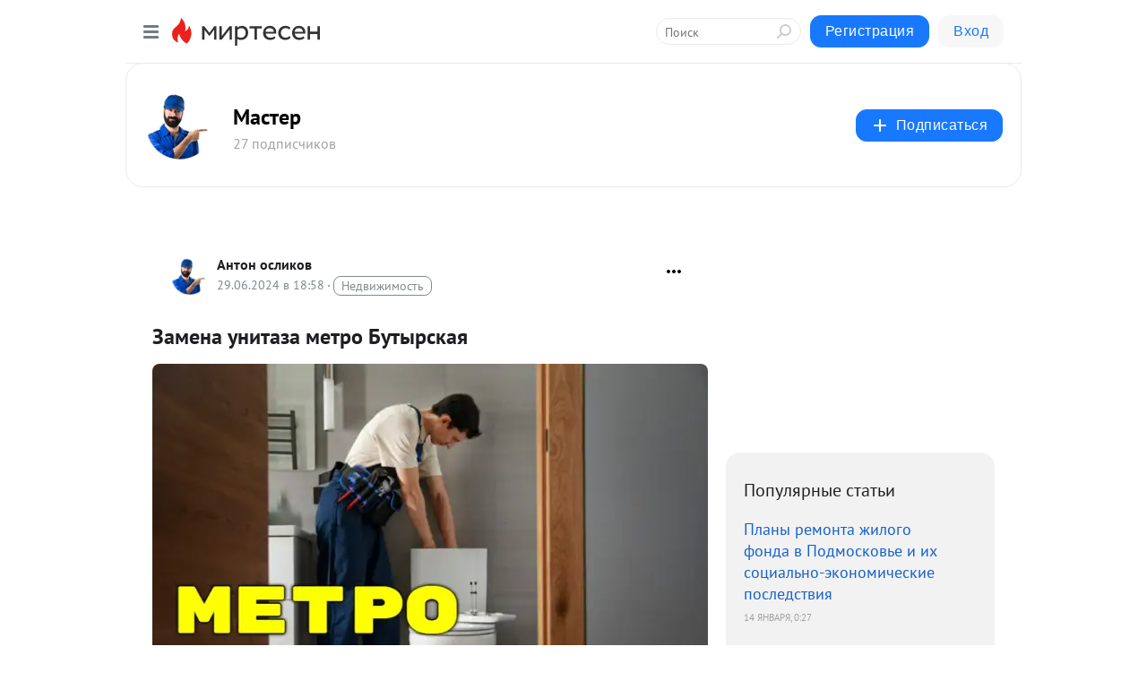

--- FILE ---
content_type: text/html; charset=utf-8
request_url: https://santekhnik-moskva.mirtesen.ru/blog/43175110962/Zamena-unitaza-metro-Butyirskaya?&utm_referrer=mirtesen.ru
body_size: 26619
content:
<!DOCTYPE html>
<html lang="ru" >
<head>
<meta charset="utf-8" />
<meta name="robots" content="all"/>
<script>window.__SM_COUNTER_ID = 45130;</script>
<title data-react-helmet="true">Замена унитаза метро Бутырская - Мастер - Медиаплатформа МирТесен</title>
<meta name="viewport" content="width=device-width, initial-scale=1"/>

<meta data-react-helmet="true" name="description" content="Если у вас случилась авария с унитазом, постоянно течет вода из бачка в унитаз или другая поломка, срочно звоните нам. Ремонт унитазов в районе метро Бутырская! Мы точно сможем Вам помочь! Телефон Слесаря Сантехника 8 (495) 235-25-21 Мы предоставляем следующие услуги: Вызов сантехника на дом метро - 29 июня - 43175110962 - Медиаплатформа МирТесен"/><meta data-react-helmet="true" name="keywords" content="одноклассники, однокурсники, соседи, сослуживцы, мир тесен, земляки, старые друзья, география, блоги домов, события вокруг, социальная сеть, карта, дом, работа, web 2.0"/><meta data-react-helmet="true" property="og:image" content="https://r2.mt.ru/r11/photo8815/20214868366-0/jpg/bp.jpeg"/><meta data-react-helmet="true" property="og:image:width" content="1200"/><meta data-react-helmet="true" property="og:image:height" content="628"/><meta data-react-helmet="true" property="og:image:alt" content="Замена унитаза метро Бутырская - Мастер - Медиаплатформа МирТесен"/><meta data-react-helmet="true" property="twitter:image" content="https://r2.mt.ru/r11/photo8815/20214868366-0/jpg/bp.jpeg"/><meta data-react-helmet="true" property="vk:image" content="https://r2.mt.ru/r11/photo8815/20214868366-0/jpg/bp.jpeg"/><meta data-react-helmet="true" property="og:description" content="Если у вас случилась авария с унитазом, постоянно течет вода из бачка в унитаз или другая поломка, срочно звоните нам. Ремонт унитазов в районе метро Бутырская! Мы точно сможем Вам помочь! Телефон Слесаря Сантехника 8 (495) 235-25-21 Мы предоставляем следующие услуги: Вызов сантехника на дом метро - 29 июня - 43175110962 - Медиаплатформа МирТесен"/><meta data-react-helmet="true" property="twitter:description" content="Если у вас случилась авария с унитазом, постоянно течет вода из бачка в унитаз или другая поломка, срочно звоните нам. Ремонт унитазов в районе метро Бутырская! Мы точно сможем Вам помочь! Телефон Слесаря Сантехника 8 (495) 235-25-21 Мы предоставляем следующие услуги: Вызов сантехника на дом метро - 29 июня - 43175110962 - Медиаплатформа МирТесен"/><meta data-react-helmet="true" property="og:site_name" content="Мастер - МирТесен"/><meta data-react-helmet="true" property="og:site" content="Мастер - МирТесен"/><meta data-react-helmet="true" property="og:type" content="article"/><meta data-react-helmet="true" property="og:url" content="https://santekhnik-moskva.mirtesen.ru/blog/43175110962/Zamena-unitaza-metro-Butyirskaya"/><meta data-react-helmet="true" property="og:title" content="Замена унитаза метро Бутырская - Мастер - Медиаплатформа МирТесен"/><meta data-react-helmet="true" property="twitter:card" content="summary_large_image"/><meta data-react-helmet="true" property="twitter:title" content="Замена унитаза метро Бутырская - Мастер - Медиаплатформа МирТесен"/>
<link data-react-helmet="true" rel="image_src" href="https://r2.mt.ru/r11/photo8815/20214868366-0/jpg/bp.jpeg"/><link data-react-helmet="true" rel="canonical" href="https://santekhnik-moskva.mirtesen.ru/blog/43175110962/Zamena-unitaza-metro-Butyirskaya"/><link data-react-helmet="true" rel="index" href="https://santekhnik-moskva.mirtesen.ru"/><link data-react-helmet="true" rel="alternate" type="application/atom+xml" title="Мастер - МирТесен" href="https://santekhnik-moskva.mirtesen.ru/blog/atom"/><link data-react-helmet="true" rel="alternate" type="application/atom+xml" title="Мастер - МирТесен" href="https://santekhnik-moskva.mirtesen.ru/blog/rss"/><link data-react-helmet="true" rel="icon" href="/favicon.ico" type="image/x-icon" sizes="16x16"/><link data-react-helmet="true" rel="shortcut icon" href="/favicon.ico" type="image/x-icon" sizes="16x16"/>

<link rel="stylesheet" href="https://alpha.mirtesen.ru/assets/modern/bundle.async.390fc67b829a9a691b15.css" media="print" onload="this.media='all'">
<link rel="stylesheet" href="https://alpha.mirtesen.ru/assets/modern/bundle.blog.40ef2de0d009ad6d924a.css" />
</head>
<body >



<div id="root"><div class="app blog-post-page"><div id="layout" class="blog-post-layout"><div id="main-container" class="not-admin"><header id="header"><div class="header-wrapper" style="width:auto"><div class="header-container"><div class="header"><div class="header__navigation"></div></div></div></div></header><div id="three-column-container"><div id="very-left-column" class=""><div class="sticky-wrap" style="left:0"><div class="sticky__content"><div class="left-menu"><div class="left-menu__blog"><div class="left-menu__item left-menu__blog-item"><div class="left-menu__item_title left-menu__item_header">Мастер</div><a class="left-menu__item_element" href="https://santekhnik-moskva.mirtesen.ru/">Главная</a><a class="left-menu__item_element" href="https://santekhnik-moskva.mirtesen.ru/blog">Блог</a></div><div class="left-menu__item left-menu__blog-item"><div class="left-menu__item_title left-menu__item_header"></div><i class="left-menu__item_delimiter"></i><a class="left-menu__item_element" href="https://santekhnik-moskva.mirtesen.ru/blog/latest">Новые</a><a class="left-menu__item_element" href="https://santekhnik-moskva.mirtesen.ru/blog/interesting">Лучшие</a><a class="left-menu__item_element" href="https://santekhnik-moskva.mirtesen.ru/blog/commented">Обсуждаемые</a><a class="left-menu__item_element" href="https://santekhnik-moskva.mirtesen.ru/comments">Комментарии</a><a class="left-menu__item_element" href="https://santekhnik-moskva.mirtesen.ru/people">Участники сайта</a></div></div><div class="left-menu__item" id="topics-menu"><div class="left-menu__item_title" id="topics-menu-title">Рубрики</div><a class="left-menu__item_element" href="//mirtesen.ru/topic/cooking?utm_medium=from_left_sidebar"><span><img src="//static.mtml.ru/images/topics/cooking.svg" alt="cooking" loading="lazy" width="16" height="16"/></span><span>Кулинария</span></a><a class="left-menu__item_element" href="//mirtesen.ru/topic/family?utm_medium=from_left_sidebar"><span><img src="//static.mtml.ru/images/topics/family.svg" alt="family" loading="lazy" width="16" height="16"/></span><span>Дети и семья</span></a><a class="left-menu__item_element" href="//mirtesen.ru/topic/show?utm_medium=from_left_sidebar"><span><img src="//static.mtml.ru/images/topics/show.svg" alt="show" loading="lazy" width="16" height="16"/></span><span>Шоу-бизнес</span></a><a class="left-menu__item_element" href="//mirtesen.ru/topic/politics?utm_medium=from_left_sidebar"><span><img src="//static.mtml.ru/images/topics/politics.svg" alt="politics" loading="lazy" width="16" height="16"/></span><span>Политика</span></a><a class="left-menu__item_element" href="//mirtesen.ru/topic/health?utm_medium=from_left_sidebar"><span><img src="//static.mtml.ru/images/topics/health.svg" alt="health" loading="lazy" width="16" height="16"/></span><span>Здоровье</span></a><button class="left-menu__item_button">Показать все<svg class="svg-icon"><use href="/images/icons.svg?v=1768898#angle-down"></use></svg></button></div><div class="left-menu__item"><div class="left-menu__item_title left-menu__item_header"><a href="https://mirtesen.ru/" class="left-menu__item_title-anchor">Моя лента</a></div><a href="https://mirtesen.ru/chats" class="left-menu__item_element left-menu__item_element_chat" target="_self"><span><img src="//static.mtml.ru/images/icons_v2/chats.svg" alt="ЧАТЫ" loading="lazy" width="16" height="16"/></span><span id="chats-tooltip">ЧАТЫ</span></a><a href="https://mirtesen.ru/polls" class="left-menu__item_element left-menu__item_element_poll" target="_self"><span><img src="//static.mtml.ru/images/icons_v2/vote.svg" alt="Опросы" loading="lazy" width="28" height="28"/></span><span id="polls-tooltip">Опросы</span></a><a href="https://mirtesen.ru/bloggers" class="left-menu__item_element" target="_self"><span><img src="//static.mtml.ru/images/icons_v2/IconBloggersColor.svg" alt="Блогеры" loading="lazy" width="17" height="17"/></span><span id="bloggers-tooltip">Блогеры</span></a><a href="https://mirtesen.ru/user-posts" class="left-menu__item_element" target="_self"><span><img src="//static.mtml.ru/images/icons_v2/IconUserContent.svg" alt="Глас народа" loading="lazy" width="16" height="16"/></span><span id="user-posts-tooltip">Глас народа</span></a><a href="https://mirtesen.ru/popular/liked" class="left-menu__item_element" target="_self"><span><img src="//static.mtml.ru/images/icons_v2/IconPopularColor.svg" alt="Популярное" loading="lazy" width="13" height="16"/></span><span id="popular-posts-tooltip">Популярное</span></a><a href="https://mirtesen.ru/popular/commented" class="left-menu__item_element" target="_self"><span><img src="//static.mtml.ru/images/icons_v2/IconDiscussColor.svg" alt="Обсуждаемое" loading="lazy" width="14" height="14"/></span><span id="commented-posts-tooltip">Обсуждаемое</span></a></div><div class="left-menu__item" id="common-menu"><a href="https://k41tv.app.link/sidebarlink" class="btn btn-primary btn-primary_left-menu" target="_blank" id="app-tooltip"><svg class="svg"><use href="/images/icons.svg#app-icon"></use></svg><span class="left-menu__item_element-text">Мессенджер МТ</span></a><a href="https://info.mirtesen.ru/about" class="left-menu__item_element" target="_blank"><span><img src="//static.mtml.ru/images/icons_v2/IconAbout.svg" alt="О компании" loading="lazy" width="9" height="14"/></span><span class="left-menu__item_element-text">О компании</span></a><a href="https://info.mirtesen.ru/glagol" class="left-menu__item_element" target="_blank"><span><img src="//static.mtml.ru/images/icons_v2/icon-glagol.svg" alt="О редакции ГлагоL" loading="lazy" width="8" height="13"/></span><span class="left-menu__item_element-text">О редакции ГлагоL</span></a><a href="https://info.mirtesen.ru/news" class="left-menu__item_element" target="_blank"><span><img src="//static.mtml.ru/images/icons_v2/IconNews.svg" alt="Новости" loading="lazy" width="16" height="14"/></span><span class="left-menu__item_element-text">Новости</span></a><a href="https://info.mirtesen.ru/partners" class="left-menu__item_element" target="_blank"><span><img src="//static.mtml.ru/images/icons_v2/IconPartners.svg" alt="Партнерам" loading="lazy" width="16" height="13"/></span><span class="left-menu__item_element-text">Партнерам</span></a><a href="https://info.mirtesen.ru/promo" class="left-menu__item_element" target="_blank"><span><img src="//static.mtml.ru/images/icons_v2/IconAdvertizing.svg" alt="Рекламодателям" loading="lazy" width="17" height="16"/></span><span class="left-menu__item_element-text">Рекламодателям</span></a><a href="https://mirtesen.ru/feedback/report" class="left-menu__item_element" target="_blank"><span><img src="//static.mtml.ru/images/icons_v2/IconFeedback.svg" alt="Обратная связь" loading="lazy" width="16" height="13"/></span><span class="left-menu__item_element-text">Обратная связь</span></a><a href="https://mirtesen.ru/feedback/report/spam" class="left-menu__item_element" target="_blank"><span><img src="//static.mtml.ru/images/icons_v2/IconSpam.svg" alt="Пожаловаться на спам" loading="lazy" width="15" height="14"/></span><span class="left-menu__item_element-text">Пожаловаться на спам</span></a><a href="https://info.mirtesen.ru/agreement" class="left-menu__item_element" target="_blank"><span><img src="//static.mtml.ru/images/icons_v2/IconAgreement.svg" alt="Соглашение" loading="lazy" width="15" height="16"/></span><span class="left-menu__item_element-text">Соглашение</span></a><a href="https://info.mirtesen.ru/recommendation_rules" class="left-menu__item_element" target="_blank"><span><img src="//static.mtml.ru/images/icons_v2/IconAgreement.svg" alt="Рекомендательные технологии" loading="lazy" width="15" height="16"/></span><span class="left-menu__item_element-text">Рекомендательные технологии</span></a></div></div><p class="recommendation-tech">На информационном ресурсе применяются <a href="https://info.mirtesen.ru/recommendation_rules">рекомендательные технологии</a> (информационные технологии предоставления информации на основе сбора, систематизации и анализа сведений, относящихся к предпочтениям пользователей сети &quot;Интернет&quot;, находящихся на территории Российской Федерации)</p><div class="mt-tizer-ad-block"><div class="partner-block-wrapper"><div id="unit_99821"></div></div></div></div></div></div><div id="content-container"><div id="secondary-header" class="secondary-header secondary-header_blog"><div class="secondary-header__middle"><div id="secondary-header-logo" class="secondary-header__logo-outer"><div class="secondary-header__logo-wrap"><a class="userlogo userlogo_xl" href="//santekhnik-moskva.mirtesen.ru?utm_referrer=mirtesen.ru" title="" target="" data-rjs="2"></a></div></div><div class="secondary-header__title-wrap"><div class="secondary-header__title-subscribers"><h2 class="secondary-header__title"><a class="secondary-header__title-link" href="//santekhnik-moskva.mirtesen.ru?utm_referrer=mirtesen.ru" style="color:#000" rel="nofollow">Мастер</a></h2><i class="secondary-header__subscribers">27 подписчиков</i></div></div><div><div id="mt-dropdown-menu" class="mt-dropdown-menu"><button appearance="btn" title="Подписаться" type="button" class="mt-dropdown-menu__btn btn btn-primary"><svg class="svg-icon"><use href="/images/icons.svg?v=1768898#cross"></use></svg>Подписаться</button></div></div></div></div><div class="blog-post-item blog-post-item_tile"><div id="double-column-container"><div id="right-column"><div class="partner-block-wrapper"><div id="unit_103944"></div></div><div class="right-column-posts"><h3 class="right-column-posts__title">Популярные статьи</h3><ul class="right-column-posts_list"><li class="right-column-posts_list_item"><a href="//santekhnik-moskva.mirtesen.ru/blog/43983953041?utm_referrer=mirtesen.ru&amp;utm_medium=from_block_popular_articles" class="right-column-posts_list_item__link"><span class="right-column-posts_list_item__title">Планы ремонта жилого фонда в Подмосковье и их социально-экономические последствия</span><span class="right-column-posts_list_item__date"></span></a></li><li class="right-column-posts_list_item"><a href="//santekhnik-moskva.mirtesen.ru/blog/43567419516?utm_referrer=mirtesen.ru&amp;utm_medium=from_block_popular_articles" class="right-column-posts_list_item__link"><span class="right-column-posts_list_item__title">Ховрино — Услуги электромонтажников</span><span class="right-column-posts_list_item__date"></span></a></li><li class="right-column-posts_list_item"><a href="//santekhnik-moskva.mirtesen.ru/blog/43830840221?utm_referrer=mirtesen.ru&amp;utm_medium=from_block_popular_articles" class="right-column-posts_list_item__link"><span class="right-column-posts_list_item__title">метро Тимирязевская — Услуги электромонтажников</span><span class="right-column-posts_list_item__date"></span></a></li></ul></div><div class="partner-block-wrapper"><div id="unit_103939"></div></div><div class="partner-block-wrapper"><div id="unit_99810"></div></div><div class="partner-block-wrapper"><div id="unit_95080"></div></div><div class="sticky2" style="top:30px"><div class="partner-block-wrapper"><div id="unit_103947"></div></div></div></div><div id="content-column" class="content-column"><div class="adfox-top"><div class="partner-block-wrapper"><div id="unit_99815"></div></div><div class="partner-block-wrapper"><div id="unit_99815"></div></div></div><article class="blog-post" id="post_43175110962" itemscope="" itemType="http://schema.org/NewsArticle"><meta itemscope="" itemProp="mainEntityOfPage" itemType="https://schema.org/WebPage" itemID="https://santekhnik-moskva.mirtesen.ru/blog/43175110962/Zamena-unitaza-metro-Butyirskaya" content=""/><meta itemProp="datePublished" content="2024-06-29T18:58:35.000Z"/><meta itemProp="dateModified" content="2024-06-29T18:58:35.000Z"/><span itemscope="" itemType="https://schema.org/Organization" itemProp="publisher"><meta itemProp="name" content="Мастер"/><span itemscope="" itemType="https://schema.org/ImageObject" itemProp="logo"><meta itemProp="url" content="//mtdata.ru/u14/photoAF48/20421400229-0/original.jpeg"/></span></span><meta itemProp="image" content="https://r2.mt.ru/r11/photo8815/20214868366-0/jpg/bp.jpeg"/><div class="blog-post__header"><div class="blog-post__author" rel="author"><span class="blog-post__author-avatar"><a class="userlogo" href="//mirtesen.ru/people/305988810?utm_referrer=mirtesen.ru" title="" target="_blank" data-rjs="2"></a></span><div><a class="blog-post__author-name" href="//mirtesen.ru/people/305988810" target="_blank"><span itemProp="author">Антон осликов</span></a><div class="blog-post__info"><div class="blog-post__pubdate"></div><h3 class="blog-post__topic-category-wrapper"><a class="blog-post__topic-category" href="//mirtesen.ru/topic/realty?utm_medium=from_headline_topic_button"><span>Недвижимость</span></a></h3></div></div></div><div><button title="Подписаться" class="btn blog-post__header-subscribe btn-primary">Подписаться</button></div><div id="mt-dropdown-menu" class="mt-dropdown-menu context-dropdown"><button type="button" class="mt-dropdown-menu__btn"><svg class="svg-icon"><use href="/images/icons.svg?v=1768898#more"></use></svg></button></div></div><h1 class="blog-post__title" itemProp="headline">Замена унитаза метро Бутырская</h1><div class="partner-block-wrapper"><div id="unit_103965"></div></div><div class="blog-post__text" itemProp="articleBody"><div data-block="true" data-editor="5otn6" data-offset-key="qdt7-0-0"> <div data-offset-key="qdt7-0-0"><span data-offset-key="qdt7-0-0"><img class="POST_IMAGE " src="https://r2.mt.ru/r11/photo8815/20214868366-0/jpg/bp.webp"  alt=""width="620"height="auto"loading="lazy"/></span></div> <div data-offset-key="qdt7-0-0"><span data-offset-key="qdt7-0-0">Если у вас случилась авария с унитазом, постоянно течет вода из бачка в унитаз или другая поломка, срочно звоните нам. </span><a rel="nofollow ugc noreferrer noopener" href="https://santekhnik-moskva.mirtesen.ru/blog/43433412438/metro-Butyirskaya-REMONT-SANTEHNIKI" target="_blank"><span data-offset-key="qdt7-1-0">Ремонт унитазов в районе метро Бутырская</span></a><span data-offset-key="qdt7-2-0">!</span></div> </div> <div data-block="true" data-editor="5otn6" data-offset-key="40sbh-0-0"> <h2 data-offset-key="40sbh-0-0"><span data-offset-key="40sbh-0-0">Мы точно сможем Вам помочь! Телефон Слесаря Сантехника 8 (495) 235-25-21</span></h2> </div> <div data-block="true" data-editor="5otn6" data-offset-key="ctk75-0-0"> <div data-offset-key="ctk75-0-0"><span data-offset-key="ctk75-0-0">Мы предоставляем следующие услуги:</span></div> </div> <ul data-offset-key="2j21i-0-0"> <li data-block="true" data-editor="5otn6" data-offset-key="2j21i-0-0"> <div data-offset-key="2j21i-0-0"><span data-offset-key="2j21i-0-0">Вызов сантехника на дом <a rel="nofollow ugc noreferrer noopener" href="https://tvin270584.livejournal.com/1500893.html" target="_blank">метро Бутырская</a>;</span></div> </li> <li data-block="true" data-editor="5otn6" data-offset-key="f6ucg-0-0"> <div data-offset-key="f6ucg-0-0"><span data-offset-key="f6ucg-0-0">Круглосуточный график работы;</span></div> </li> <li data-block="true" data-editor="5otn6" data-offset-key="a6n9c-0-0"> <div data-offset-key="a6n9c-0-0"><a rel="nofollow ugc noreferrer noopener" href="https://santekhnik-moskva.mirtesen.ru/blog/43388971251/V-vashem-rayone-Moskvyi-REMONT-SANTEHNIKI" target="_blank"><span data-offset-key="a6n9c-0-0">Срочный выезд мастера</span></a><span data-offset-key="a6n9c-1-0"> <a rel="nofollow ugc noreferrer noopener" href="https://dzen.ru/a/ZoBX2XaPwXtl8HWw" target="_blank">метро Бутырская</a>;</span></div> </li> <li data-block="true" data-editor="5otn6" data-offset-key="64teu-0-0"> <div data-offset-key="64teu-0-0"><span data-offset-key="64teu-0-0">Доставка нового унитаза;</span></div> </li> <li data-block="true" data-editor="5otn6" data-offset-key="8jl26-0-0"> <div data-offset-key="8jl26-0-0"><span data-offset-key="8jl26-0-0">Демонтаж старого унитаза;</span></div> </li> <li data-block="true" data-editor="5otn6" data-offset-key="frflq-0-0"> <div data-offset-key="frflq-0-0"><span data-offset-key="frflq-0-0">Сборка бачка;</span></div> </li> <li data-block="true" data-editor="5otn6" data-offset-key="a9anv-0-0"> <div data-offset-key="a9anv-0-0"><span data-offset-key="a9anv-0-0">Монтаж анкерных креплений в полу;</span></div> </li> <li data-block="true" data-editor="5otn6" data-offset-key="ft52j-0-0"> <div data-offset-key="ft52j-0-0"><span data-offset-key="ft52j-0-0">Установка унитаза;</span></div> </li> <li data-block="true" data-editor="5otn6" data-offset-key="ftdrr-0-0"> <div data-offset-key="ftdrr-0-0"><span data-offset-key="ftdrr-0-0">Подключение к бачку и водоотводу;</span></div> </li> <li data-block="true" data-editor="5otn6" data-offset-key="dd18d-0-0"> <div data-offset-key="dd18d-0-0"><span data-offset-key="dd18d-0-0">Подача воды и проверка работоспособности;</span></div> </li> <li data-block="true" data-editor="5otn6" data-offset-key="suje-0-0"> <div data-offset-key="suje-0-0"><span data-offset-key="suje-0-0">Установка сиденья и крышки;</span></div> </li> <li data-block="true" data-editor="5otn6" data-offset-key="clq4c-0-0"> <div data-offset-key="clq4c-0-0"><span data-offset-key="clq4c-0-0">Регулировка слива в бачке;</span></div> </li> <li data-block="true" data-editor="5otn6" data-offset-key="fi3kq-0-0"> <div data-offset-key="fi3kq-0-0"><span data-offset-key="fi3kq-0-0">Общая проверка всей системы;</span></div> </li> <li data-block="true" data-editor="5otn6" data-offset-key="fvn11-0-0"> <div data-offset-key="fvn11-0-0"><span data-offset-key="fvn11-0-0">Доступная стоимость услуги.<div id="unit_101877"><a href="https://smi2.ru/" ></a></div>
<script type="text/javascript" charset="utf-8">
  (function() {
    var sc = document.createElement('script'); sc.type = 'text/javascript'; sc.async = true;
    sc.src = '//smi2.ru/data/js/101877.js'; sc.charset = 'utf-8';
    var s = document.getElementsByTagName('script')[0]; s.parentNode.insertBefore(sc, s);
  }());
</script></span></div> </li> </ul> <div data-block="true" data-editor="5otn6" data-offset-key="em14j-0-0"> <div data-offset-key="em14j-0-0"><span data-offset-key="em14j-0-0">Установка и ремонт унитаза. Свяжитесь с нами и мы поможем Вам! Высокая квалификация, большой практический опыт </span><a rel="nofollow ugc noreferrer noopener" href="https://santekhnik-moskva.mirtesen.ru/blog/43498821016/Santehnicheskie-rabotyi-lyubogo-urovnya-slozhnosti-v-Moskve-i-Mo" target="_blank"><span data-offset-key="em14j-1-0">мастеров</span></a><span data-offset-key="em14j-2-0"> обеспечивают оперативность и высокое качество выполнения работ. Использование современного оборудования. Оперативное выполнение работ, их высокое качество.</span></div> </div> <div data-block="true" data-editor="5otn6" data-offset-key="654mr-0-0"> <div data-offset-key="654mr-0-0"><span data-offset-key="654mr-0-0">Услуги сантехника в районе </span><a rel="nofollow ugc noreferrer noopener" href="https://santekhnik-moskva.mirtesen.ru/blog/43354656413/Zamena-unitaza-metro-v-Butyirskom-rayone" target="_blank"><span data-offset-key="654mr-1-0">Бутырский</span></a></div> </div><div id="unit_103919"><a href="https://smi2.ru/" ></a></div>
<script type="text/javascript" charset="utf-8">
  (function() {
    var sc = document.createElement('script'); sc.type = 'text/javascript'; sc.async = true;
    sc.src = '//smi2.ru/data/js/103919.js'; sc.charset = 'utf-8';
    var s = document.getElementsByTagName('script')[0]; s.parentNode.insertBefore(sc, s);
  }());
</script></div><div id="panda_player" class="panda-player"></div><div class="blog-post__source"><a href="https://santekhnik-moskva.mirtesen.ru/url?e=simple_click&amp;blog_post_id=43175110962&amp;url=2rUAty3dzDB93DRmrBmW8PMNUeTa1R9UuWkb3RiKWO9EuQi9dPmZxlG763c5moj0AikLUR__P__2BT25IKRlHpxUDsKBccLitJ__P__2FCK6GdWxmq59eDUqv4ip4tmzi1pI5__P__2BWdQy6j" target="_blank">Ссылка на первоисточник</a></div><div class="blog-post__subscribe"><p class="blog-post__subscribe-text">Понравилась статья? Подпишитесь на канал, чтобы быть в курсе самых интересных материалов</p><a href="#" class="btn btn-primary">Подписаться</a></div><ul class="mt-horizontal-menu mt-horizontal-menu_list mt-horizontal-menu_multiline-left post-tags"><li><a href="/hashtags/%D1%80%D0%B5%D0%BC%D0%BE%D0%BD%D1%82" class="tag-label-2 tag-label-2_sm"><span>ремонт</span></a><meta itemProp="about" content="ремонт"/></li><li><a href="/hashtags/%D1%81%D0%B0%D0%BD%D1%82%D0%B5%D1%85%D0%BD%D0%B8%D0%BA%D0%B0" class="tag-label-2 tag-label-2_sm"><span>сантехника</span></a><meta itemProp="about" content="сантехника"/></li><li><a href="/hashtags/%D0%B1%D1%83%D1%82%D1%8B%D1%80%D1%81%D0%BA%D0%B8%D0%B9%20%D1%80%D0%B0%D0%B9%D0%BE%D0%BD" class="tag-label-2 tag-label-2_sm"><span>бутырский район</span></a><meta itemProp="about" content="бутырский район"/></li><li><a href="/hashtags/%D1%82%D0%B5%D0%BB%D0%B5%D1%84%D0%BE%D0%BD" class="tag-label-2 tag-label-2_sm"><span>телефон</span></a><meta itemProp="about" content="телефон"/></li><li><a href="/hashtags/%D1%83%D0%BD%D0%B8%D1%82%D0%B0%D0%B7" class="tag-label-2 tag-label-2_sm"><span>унитаз</span></a><meta itemProp="about" content="унитаз"/></li><li><a href="/hashtags/%D1%83%D1%81%D0%BB%D1%83%D0%B3%D0%B8" class="tag-label-2 tag-label-2_sm"><span>услуги</span></a><meta itemProp="about" content="услуги"/></li></ul><div class="blog-post__footer"><div class="post-controls"><div><div class="post-actions"><div class="post-actions__push"></div></div></div></div></div><span></span></article><nav class="pagination"><ul class="blog-post__pagination"><li><a href="https://santekhnik-moskva.mirtesen.ru/blog/43400109498/Kak-izbezhat-oshibok-pri-ustanovke-installyatsii-dlya-podvesnogo?utm_referrer=mirtesen.ru"><span class="blog-post__pagination__arrow">←</span>Предыдущая тема</a></li><li class="blog-post__pagination__symbol"> | </li><li><a href="https://santekhnik-moskva.mirtesen.ru/blog/43928541560/Kak-preobrazit-staruyu-kuhnyu-za-nedelyu-obladaya-skromnyim-byud?utm_referrer=mirtesen.ru">Следующая тема<span class="blog-post__pagination__arrow">→</span></a></li></ul></nav><div class="partner-block-wrapper"><div id="unit_103916"></div></div><span></span><div class="adfox-outer blog-post-item__ad-block"><div class="partner-block-wrapper"><div id="unit_99816"></div></div></div></div></div><div class="blog-post-bottom-partners"><div class="partner-block-wrapper"><div id="unit_103941"></div></div><div class="partner-block-wrapper"><div id="unit_95079"></div></div><div class="partner-block-wrapper"><div id="unit_95031"></div></div></div></div></div></div></div><div style="position:fixed;bottom:50px;right:0;cursor:pointer;transition-duration:0.2s;transition-timing-function:linear;transition-delay:0s;z-index:10;display:none"><div id="scroll-top"><div>наверх</div></div></div></div><div></div></div></div>
<div id="messenger-portal" class="messenger-embedded"></div>
<script>window.__PRELOADED_STATE__ = {"blogDomain":{},"promotion":{"popup":{},"activeTab":"platform","sections":{"platform":{"title":"Реклама на Платформе","isMenu":true,"changed":false,"forDevs":true},"settings":{"title":"Настройки рекламы","isMenu":true,"changed":false,"forDevs":true},"item":{"title":"Редактирование объекта","isMenu":false,"changed":false,"forDevs":true},"itemAdd":{"title":"Добавление объекта","isMenu":false,"changed":false,"forDevs":true},"deposit":{"title":"Пополнение баланса","isMenu":false,"changed":false,"forDevs":true},"stats":{"title":"Статистика рекламы","isMenu":true,"changed":false,"forDevs":true}},"changed":{"platform":false,"settings":false,"item":false,"stats":false},"data":{"platform":"","settings":{"currentBalance":0,"spentBalance":0,"groupItem":{"id":null,"status":"STATUS_PENDING","dateStart":null,"dateEnd":null,"fullClicksLimit":null,"dayClicksLimit":null,"clickPrice":null,"utmSource":null,"utmMedium":null,"utmCampaign":null,"targetGeoIds":null,"targetIsMale":null,"targetAgeMin":null,"targetAgeMax":null,"targetTime":null,"title":null,"canChangeStatus":null,"inRotation":false,"fullClicks":0,"dayClicks":0},"blogpostItems":[]},"item":{"id":null,"status":"STATUS_PENDING","dateStart":null,"dateEnd":null,"fullClicksLimit":null,"dayClicksLimit":null,"clickPrice":null,"utmSource":null,"utmMedium":null,"utmCampaign":null,"targetGeoIds":null,"targetIsMale":null,"targetAgeMin":null,"targetAgeMax":null,"targetTime":null,"title":null,"canChangeStatus":null,"inRotation":false,"fullClicks":0,"dayClicks":0},"itemAdd":{"url":null},"deposit":{"value":""},"stats":{"periodFrom":"2025-12-30","periodTo":"2026-01-19"}},"errors":{}},"editComments":{"activeTab":"stats","sections":{"stats":{"title":"Статистика","isMenu":true,"changed":false,"forDevs":true},"settings":{"title":"Настройки","isMenu":true,"changed":false,"forDevs":true}},"changed":{"stats":false,"settings":false},"data":{"stats":{"periodFrom":"2026-01-12","periodTo":"2026-01-19"},"settings":{"applyForCommentsEnabled":0,"commonEnabled":0,"siteEnabled":0,"keyWords":[]}},"errors":{}},"actionVote":{},"header":{"sidebarEnabled":false,"sidebarIsOpen":false},"messageNotifications":{"items":[],"startFrom":0,"nextFrom":0,"hasMoreItems":true,"busy":false},"activityNotifications":{"items":[],"nextFrom":"","hasMoreItems":true,"busy":false},"headerSearch":{"value":"","result":{"people":[],"groups":[],"posts":[]},"isLoading":false,"hasResults":false},"rssEditor":{"editKey":null,"type":"add","loading":{"defaultImage":false},"values":{"maxTextLength":0,"publicationDelay":0,"useFullText":false,"useShortDesctiption":false,"ignoreMediaTags":false,"rssSourceLink":"","autoRefreshImportedThemes":false,"pregTemplateTextSearch":"","pregTemplateTextChange":"","xpathLongText":"","xpathImage":"","showCategory":"","importCategory":"","keepImages":false,"keepLinks":false,"keepIframes":false,"useEmbedCode":false,"useYandexTurbo":false,"addYandexGenreTags":false,"loadingTimout":0,"hideSourceLink":false,"defaultImage":""}},"telegramEditor":{"editKey":null,"type":"add","values":{"username":null,"signature":""}},"auth":{"user":null,"groupPrivileges":{},"viewedTooltips":{}},"authForm":{"isBusy":false,"widgetId":"0","instances":{"0":{"isOpen":false,"activeTab":"login","callAndSmsLimits":{"apiLimits":{"smsAllowed":true,"callAllowed":true,"smsTimeLimitExceededMsg":"","callTimeLimitExceededMsg":""},"timers":{}},"params":{"login":{"phone":"","code":"","mode":"SMS","step":"","errorMap":{}},"loginByEmail":{"email":"","password":"","remember":"on","step":"","errorMap":{}},"registration":{"name":"","lastname":"","email":"","phone":"","code":"","mode":"SMS","step":"","errorMap":{}},"registrationByEmail":{"email":"","name":"","phone":"","code":"","mode":"SMS","step":"","errorMap":{}},"password":{"email":"","errorMap":{}}}}}},"blogModerators":{"staff":[],"popup":{"popupType":null,"userInfo":null},"errors":{},"radioBtnValue":null},"logoEditor":{"image":null,"allowZoomOut":false,"position":{"x":0.5,"y":0.5},"scale":1,"rotate":0,"borderRadius":0,"width":100,"height":100,"border":0,"isEmpty":true,"type":"blog"},"headerBackgroundEditor":{"image":null,"type":"blog","allowZoomOut":false,"position":{"x":0.5,"y":0.5},"scale":1,"rotate":0,"borderRadius":0,"blogHeight":240,"profileHeight":240,"border":0,"isEmpty":true},"titleEditor":{"title":""},"secondaryHeader":{"logoSwitcher":false,"titleSwitcher":false,"backgroundSwitcher":false,"logoEditor":false,"titleEditor":false,"backgroundEditor":false},"blogMenuSettings":{"isChanged":false,"menuItems":[],"currentIndex":null,"menuItem":{},"staticWidgetsToRemove":[],"context":{"add":{"title":"Добавление раздела","saveButton":"Добавить"},"edit":{"title":"Раздел: ","saveButton":"Сохранить","remove":"Удалить раздел"}},"errors":{}},"siteSettings":{},"siteSettingsLeftMenu":{"sitesDropdown":false},"promotionLeftMenu":{},"editCommentsLeftMenu":{},"blogPostList":{"searchValue":"","search":{"results":[],"page":0,"hasMore":true,"isLoading":false},"blogPostList":[],"hasMoreItems":true,"page":1,"title":"","tag":"","period":"","before":"","after":"","status":"","sort":""},"blogPostEditor":{"id":null,"title":"","text":"","inProcess":false,"sign":"","disableComments":false,"tags":[],"tagSuggestions":[],"errors":[],"publishTime":null,"referenceUrl":"","nextBtnUrl":"","pushBtnUrl":"","pushBtnText":"","doFollowLinks":0,"pulse":0,"draft":false,"preloaderVisible":true,"errorMessage":{"isVisible":false,"text":"Произошла ошибка. Попробуйте еще раз или свяжитесь со службой поддержки."},"showPollEditor":false,"pollTab":"default","sentToModeration":false,"foundPolls":[],"foundPollsOffset":0,"hasMorePolls":true,"pollId":null},"actionModifyPostPopup":{"isOpen":false,"popupType":"","id":null,"deletedList":{},"approveList":{}},"rightColumnPosts":[{"id":43983953041,"title":"Планы ремонта жилого фонда в Подмосковье и их социально-экономические последствия","url":"//santekhnik-moskva.mirtesen.ru/blog/43983953041?utm_referrer=mirtesen.ru","seo_url":"//santekhnik-moskva.mirtesen.ru/blog/43983953041?utm_referrer=mirtesen.ru","canonical_url":"//santekhnik-moskva.mirtesen.ru/blog/43983953041?utm_referrer=mirtesen.ru","created":1768350425,"date":1768350425,"publish_time":null,"status":"STATUS_ACTIVE","isTitleHidden":false,"formattedDates":{"iso":"2026-01-14T00:27:05.000Z","ver1":"14 января, 3:27","ver2":"14.01.2026 в 3:27","ver3":"14 янв., 3:27"},"images":[],"videos":[],"shared_post":null,"mentionedPersons":null},{"id":43567419516,"title":"Ховрино — Услуги электромонтажников","url":"//santekhnik-moskva.mirtesen.ru/blog/43567419516?utm_referrer=mirtesen.ru","seo_url":"//santekhnik-moskva.mirtesen.ru/blog/43567419516?utm_referrer=mirtesen.ru","canonical_url":"//santekhnik-moskva.mirtesen.ru/blog/43567419516?utm_referrer=mirtesen.ru","created":1768428628,"date":1768428628,"publish_time":null,"status":"STATUS_ACTIVE","isTitleHidden":false,"formattedDates":{"iso":"2026-01-14T22:10:28.000Z","ver1":"15 января, 1:10","ver2":"15.01.2026 в 1:10","ver3":"15 янв., 1:10"},"images":[],"videos":[],"shared_post":null,"mentionedPersons":null},{"id":43830840221,"title":"метро Тимирязевская — Услуги электромонтажников","url":"//santekhnik-moskva.mirtesen.ru/blog/43830840221?utm_referrer=mirtesen.ru","seo_url":"//santekhnik-moskva.mirtesen.ru/blog/43830840221?utm_referrer=mirtesen.ru","canonical_url":"//santekhnik-moskva.mirtesen.ru/blog/43830840221?utm_referrer=mirtesen.ru","created":1768348503,"date":1768348503,"publish_time":null,"status":"STATUS_ACTIVE","isTitleHidden":false,"formattedDates":{"iso":"2026-01-13T23:55:03.000Z","ver1":"14 января, 2:55","ver2":"14.01.2026 в 2:55","ver3":"14 янв., 2:55"},"images":[],"videos":[],"shared_post":null,"mentionedPersons":null}],"rightColumnComments":[],"rightColumnGallery":{"total":0,"images":[]},"blogPost":{"id":43175110962,"title":"Замена унитаза метро Бутырская","url":"//santekhnik-moskva.mirtesen.ru/blog/43175110962?utm_referrer=mirtesen.ru","seo_url":"//santekhnik-moskva.mirtesen.ru/blog/43175110962/Zamena-unitaza-metro-Butyirskaya?utm_referrer=mirtesen.ru","canonical_url":"https://santekhnik-moskva.mirtesen.ru/blog/43175110962/Zamena-unitaza-metro-Butyirskaya","created":1719687515,"date":1719687515,"publish_time":null,"status":"STATUS_ACTIVE","isTitleHidden":false,"preview_text":"Если у вас случилась авария с унитазом, постоянно течет вода из бачка в унитаз или другая поломка, срочно звоните нам. Ремонт унитазов в районе метро Бутырская! Мы точно сможем Вам помочь! Телефон Слесаря Сантехника 8 (495) 235-25-21 Мы предоставляем следующие услуги: Вызов сантехника на дом метро","comments_count":0,"post_type":"post","likes":{"count":1,"user_likes":0,"can_like":0,"marks_pluses":1,"marks_minuses":0,"user_like_attr":null,"like_attr_ids":[{"id":1,"count":1}]},"from_id":305988810,"from":{"id":305988810,"display_name":"Антон осликов","url":"//mirtesen.ru/people/305988810","photo_original":null,"isAuthenticAccount":false},"group":{"display_name":"Мастер","url":"//santekhnik-moskva.mirtesen.ru","photo_original":"//mtdata.ru/u14/photoAF48/20421400229-0/original.jpeg","id":30145731478,"canViewBlogPostCreator":true,"showSubscribersAmount":true,"is_subscribed":false,"is_member":false,"is_owner":false,"is_staff":false,"created":1561993170},"attachments":[{"photo":{"id":20214868366,"photo_original":"//mtdata.ru/u11/photo8815/20214868366-0/original.jpg#20214868366","title":"1","width":800,"height":531}}],"modified":1760023638,"is_draft":false,"is_queued":false,"topic":"realty","tags":["ремонт","сантехника","бутырский район","телефон","унитаз","услуги"],"close_comments":false,"marks_count":1,"reposts":0,"recommendations":"[]","foreignPollId":null,"isSlider":null,"padRedirectUrl":"https://mirtesen.ru/url?e=pad_click&pad_page=0&blog_post_id=43175110962&announce=1","editorStatus":"EDITOR_STATUS_NONE","extraData":{"ed_pulse":"0","ed_arb_popup_url":"","ed_skip_nofollow":"0","ed_arb_popup_text":"","ed_arb_next_btn_url":"","doFollowLinks":0},"notificationsCanBeSent":true,"notificationsSent":false,"notificationsWillBeSent":false,"notificationsLimit":4,"text":"\x3cdiv data-block=\"true\" data-editor=\"5otn6\" data-offset-key=\"qdt7-0-0\">\n\x3cdiv data-offset-key=\"qdt7-0-0\">\x3cspan data-offset-key=\"qdt7-0-0\">\x3cimg src=\"//mtdata.ru/u11/photo8815/20214868366-0/original.jpg#20214868366\" alt=\"\" />\x3c/span>\x3c/div>\n\x3cdiv data-offset-key=\"qdt7-0-0\">\x3cspan data-offset-key=\"qdt7-0-0\">Если у вас случилась авария с унитазом, постоянно течет вода из бачка в унитаз или другая поломка, срочно звоните нам. \x3c/span>\x3ca rel=\"nofollow ugc noreferrer noopener\" href=\"https://santekhnik-moskva.mirtesen.ru/blog/43433412438/metro-Butyirskaya-REMONT-SANTEHNIKI\" target=\"_blank\">\x3cspan data-offset-key=\"qdt7-1-0\">Ремонт унитазов в районе метро Бутырская\x3c/span>\x3c/a>\x3cspan data-offset-key=\"qdt7-2-0\">!\x3c/span>\x3c/div>\n\x3c/div>\n\x3cdiv data-block=\"true\" data-editor=\"5otn6\" data-offset-key=\"40sbh-0-0\">\n\x3ch2 data-offset-key=\"40sbh-0-0\">\x3cspan data-offset-key=\"40sbh-0-0\">Мы точно сможем Вам помочь! Телефон Слесаря Сантехника 8 (495) 235-25-21\x3c/span>\x3c/h2>\n\x3c/div>\n\x3cdiv data-block=\"true\" data-editor=\"5otn6\" data-offset-key=\"ctk75-0-0\">\n\x3cdiv data-offset-key=\"ctk75-0-0\">\x3cspan data-offset-key=\"ctk75-0-0\">Мы предоставляем следующие услуги:\x3c/span>\x3c/div>\n\x3c/div>\n\x3cul data-offset-key=\"2j21i-0-0\">\n\x3cli data-block=\"true\" data-editor=\"5otn6\" data-offset-key=\"2j21i-0-0\">\n\x3cdiv data-offset-key=\"2j21i-0-0\">\x3cspan data-offset-key=\"2j21i-0-0\">Вызов сантехника на дом \x3ca rel=\"nofollow ugc noreferrer noopener\" href=\"https://tvin270584.livejournal.com/1500893.html\" target=\"_blank\">метро Бутырская\x3c/a>;\x3c/span>\x3c/div>\n\x3c/li>\n\x3cli data-block=\"true\" data-editor=\"5otn6\" data-offset-key=\"f6ucg-0-0\">\n\x3cdiv data-offset-key=\"f6ucg-0-0\">\x3cspan data-offset-key=\"f6ucg-0-0\">Круглосуточный график работы;\x3c/span>\x3c/div>\n\x3c/li>\n\x3cli data-block=\"true\" data-editor=\"5otn6\" data-offset-key=\"a6n9c-0-0\">\n\x3cdiv data-offset-key=\"a6n9c-0-0\">\x3ca rel=\"nofollow ugc noreferrer noopener\" href=\"https://santekhnik-moskva.mirtesen.ru/blog/43388971251/V-vashem-rayone-Moskvyi-REMONT-SANTEHNIKI\" target=\"_blank\">\x3cspan data-offset-key=\"a6n9c-0-0\">Срочный выезд мастера\x3c/span>\x3c/a>\x3cspan data-offset-key=\"a6n9c-1-0\"> \x3ca rel=\"nofollow ugc noreferrer noopener\" href=\"https://dzen.ru/a/ZoBX2XaPwXtl8HWw\" target=\"_blank\">метро Бутырская\x3c/a>;\x3c/span>\x3c/div>\n\x3c/li>\n\x3cli data-block=\"true\" data-editor=\"5otn6\" data-offset-key=\"64teu-0-0\">\n\x3cdiv data-offset-key=\"64teu-0-0\">\x3cspan data-offset-key=\"64teu-0-0\">Доставка нового унитаза;\x3c/span>\x3c/div>\n\x3c/li>\n\x3cli data-block=\"true\" data-editor=\"5otn6\" data-offset-key=\"8jl26-0-0\">\n\x3cdiv data-offset-key=\"8jl26-0-0\">\x3cspan data-offset-key=\"8jl26-0-0\">Демонтаж старого унитаза;\x3c/span>\x3c/div>\n\x3c/li>\n\x3cli data-block=\"true\" data-editor=\"5otn6\" data-offset-key=\"frflq-0-0\">\n\x3cdiv data-offset-key=\"frflq-0-0\">\x3cspan data-offset-key=\"frflq-0-0\">Сборка бачка;\x3c/span>\x3c/div>\n\x3c/li>\n\x3cli data-block=\"true\" data-editor=\"5otn6\" data-offset-key=\"a9anv-0-0\">\n\x3cdiv data-offset-key=\"a9anv-0-0\">\x3cspan data-offset-key=\"a9anv-0-0\">Монтаж анкерных креплений в полу;\x3c/span>\x3c/div>\n\x3c/li>\n\x3cli data-block=\"true\" data-editor=\"5otn6\" data-offset-key=\"ft52j-0-0\">\n\x3cdiv data-offset-key=\"ft52j-0-0\">\x3cspan data-offset-key=\"ft52j-0-0\">Установка унитаза;\x3c/span>\x3c/div>\n\x3c/li>\n\x3cli data-block=\"true\" data-editor=\"5otn6\" data-offset-key=\"ftdrr-0-0\">\n\x3cdiv data-offset-key=\"ftdrr-0-0\">\x3cspan data-offset-key=\"ftdrr-0-0\">Подключение к бачку и водоотводу;\x3c/span>\x3c/div>\n\x3c/li>\n\x3cli data-block=\"true\" data-editor=\"5otn6\" data-offset-key=\"dd18d-0-0\">\n\x3cdiv data-offset-key=\"dd18d-0-0\">\x3cspan data-offset-key=\"dd18d-0-0\">Подача воды и проверка работоспособности;\x3c/span>\x3c/div>\n\x3c/li>\n\x3cli data-block=\"true\" data-editor=\"5otn6\" data-offset-key=\"suje-0-0\">\n\x3cdiv data-offset-key=\"suje-0-0\">\x3cspan data-offset-key=\"suje-0-0\">Установка сиденья и крышки;\x3c/span>\x3c/div>\n\x3c/li>\n\x3cli data-block=\"true\" data-editor=\"5otn6\" data-offset-key=\"clq4c-0-0\">\n\x3cdiv data-offset-key=\"clq4c-0-0\">\x3cspan data-offset-key=\"clq4c-0-0\">Регулировка слива в бачке;\x3c/span>\x3c/div>\n\x3c/li>\n\x3cli data-block=\"true\" data-editor=\"5otn6\" data-offset-key=\"fi3kq-0-0\">\n\x3cdiv data-offset-key=\"fi3kq-0-0\">\x3cspan data-offset-key=\"fi3kq-0-0\">Общая проверка всей системы;\x3c/span>\x3c/div>\n\x3c/li>\n\x3cli data-block=\"true\" data-editor=\"5otn6\" data-offset-key=\"fvn11-0-0\">\n\x3cdiv data-offset-key=\"fvn11-0-0\">\x3cspan data-offset-key=\"fvn11-0-0\">Доступная стоимость услуги.\x3c/span>\x3c/div>\n\x3c/li>\n\x3c/ul>\n\x3cdiv data-block=\"true\" data-editor=\"5otn6\" data-offset-key=\"em14j-0-0\">\n\x3cdiv data-offset-key=\"em14j-0-0\">\x3cspan data-offset-key=\"em14j-0-0\">Установка и ремонт унитаза. Свяжитесь с нами и мы поможем Вам! Высокая квалификация, большой практический опыт \x3c/span>\x3ca rel=\"nofollow ugc noreferrer noopener\" href=\"https://santekhnik-moskva.mirtesen.ru/blog/43498821016/Santehnicheskie-rabotyi-lyubogo-urovnya-slozhnosti-v-Moskve-i-Mo\" target=\"_blank\">\x3cspan data-offset-key=\"em14j-1-0\">мастеров\x3c/span>\x3c/a>\x3cspan data-offset-key=\"em14j-2-0\"> обеспечивают оперативность и высокое качество выполнения работ. Использование современного оборудования. Оперативное выполнение работ, их высокое качество.\x3c/span>\x3c/div>\n\x3c/div>\n\x3cdiv data-block=\"true\" data-editor=\"5otn6\" data-offset-key=\"654mr-0-0\">\n\x3cdiv data-offset-key=\"654mr-0-0\">\x3cspan data-offset-key=\"654mr-0-0\">Услуги сантехника в районе \x3c/span>\x3ca rel=\"nofollow ugc noreferrer noopener\" href=\"https://santekhnik-moskva.mirtesen.ru/blog/43354656413/Zamena-unitaza-metro-v-Butyirskom-rayone\" target=\"_blank\">\x3cspan data-offset-key=\"654mr-1-0\">Бутырский\x3c/span>\x3c/a>\x3c/div>\n\x3c/div>","formattedText":"\x3cdiv data-block=\"true\" data-editor=\"5otn6\" data-offset-key=\"qdt7-0-0\">\n\x3cdiv data-offset-key=\"qdt7-0-0\">\x3cspan data-offset-key=\"qdt7-0-0\">\x3cimg src=\"//mtdata.ru/u11/photo8815/20214868366-0/original.jpg#20214868366\" alt=\"\" />\x3c/span>\x3c/div>\n\x3cdiv data-offset-key=\"qdt7-0-0\">\x3cspan data-offset-key=\"qdt7-0-0\">Если у вас случилась авария с унитазом, постоянно течет вода из бачка в унитаз или другая поломка, срочно звоните нам. \x3c/span>\x3ca rel=\"nofollow ugc noreferrer noopener\" href=\"https://santekhnik-moskva.mirtesen.ru/blog/43433412438/metro-Butyirskaya-REMONT-SANTEHNIKI\" target=\"_blank\">\x3cspan data-offset-key=\"qdt7-1-0\">Ремонт унитазов в районе метро Бутырская\x3c/span>\x3c/a>\x3cspan data-offset-key=\"qdt7-2-0\">!\x3c/span>\x3c/div>\n\x3c/div>\n\x3cdiv data-block=\"true\" data-editor=\"5otn6\" data-offset-key=\"40sbh-0-0\">\n\x3ch2 data-offset-key=\"40sbh-0-0\">\x3cspan data-offset-key=\"40sbh-0-0\">Мы точно сможем Вам помочь! Телефон Слесаря Сантехника 8 (495) 235-25-21\x3c/span>\x3c/h2>\n\x3c/div>\n\x3cdiv data-block=\"true\" data-editor=\"5otn6\" data-offset-key=\"ctk75-0-0\">\n\x3cdiv data-offset-key=\"ctk75-0-0\">\x3cspan data-offset-key=\"ctk75-0-0\">Мы предоставляем следующие услуги:\x3c/span>\x3c/div>\n\x3c/div>\n\x3cul data-offset-key=\"2j21i-0-0\">\n\x3cli data-block=\"true\" data-editor=\"5otn6\" data-offset-key=\"2j21i-0-0\">\n\x3cdiv data-offset-key=\"2j21i-0-0\">\x3cspan data-offset-key=\"2j21i-0-0\">Вызов сантехника на дом \x3ca rel=\"nofollow ugc noreferrer noopener\" href=\"https://tvin270584.livejournal.com/1500893.html\" target=\"_blank\">метро Бутырская\x3c/a>;\x3c/span>\x3c/div>\n\x3c/li>\n\x3cli data-block=\"true\" data-editor=\"5otn6\" data-offset-key=\"f6ucg-0-0\">\n\x3cdiv data-offset-key=\"f6ucg-0-0\">\x3cspan data-offset-key=\"f6ucg-0-0\">Круглосуточный график работы;\x3c/span>\x3c/div>\n\x3c/li>\n\x3cli data-block=\"true\" data-editor=\"5otn6\" data-offset-key=\"a6n9c-0-0\">\n\x3cdiv data-offset-key=\"a6n9c-0-0\">\x3ca rel=\"nofollow ugc noreferrer noopener\" href=\"https://santekhnik-moskva.mirtesen.ru/blog/43388971251/V-vashem-rayone-Moskvyi-REMONT-SANTEHNIKI\" target=\"_blank\">\x3cspan data-offset-key=\"a6n9c-0-0\">Срочный выезд мастера\x3c/span>\x3c/a>\x3cspan data-offset-key=\"a6n9c-1-0\"> \x3ca rel=\"nofollow ugc noreferrer noopener\" href=\"https://dzen.ru/a/ZoBX2XaPwXtl8HWw\" target=\"_blank\">метро Бутырская\x3c/a>;\x3c/span>\x3c/div>\n\x3c/li>\n\x3cli data-block=\"true\" data-editor=\"5otn6\" data-offset-key=\"64teu-0-0\">\n\x3cdiv data-offset-key=\"64teu-0-0\">\x3cspan data-offset-key=\"64teu-0-0\">Доставка нового унитаза;\x3c/span>\x3c/div>\n\x3c/li>\n\x3cli data-block=\"true\" data-editor=\"5otn6\" data-offset-key=\"8jl26-0-0\">\n\x3cdiv data-offset-key=\"8jl26-0-0\">\x3cspan data-offset-key=\"8jl26-0-0\">Демонтаж старого унитаза;\x3c/span>\x3c/div>\n\x3c/li>\n\x3cli data-block=\"true\" data-editor=\"5otn6\" data-offset-key=\"frflq-0-0\">\n\x3cdiv data-offset-key=\"frflq-0-0\">\x3cspan data-offset-key=\"frflq-0-0\">Сборка бачка;\x3c/span>\x3c/div>\n\x3c/li>\n\x3cli data-block=\"true\" data-editor=\"5otn6\" data-offset-key=\"a9anv-0-0\">\n\x3cdiv data-offset-key=\"a9anv-0-0\">\x3cspan data-offset-key=\"a9anv-0-0\">Монтаж анкерных креплений в полу;\x3c/span>\x3c/div>\n\x3c/li>\n\x3cli data-block=\"true\" data-editor=\"5otn6\" data-offset-key=\"ft52j-0-0\">\n\x3cdiv data-offset-key=\"ft52j-0-0\">\x3cspan data-offset-key=\"ft52j-0-0\">Установка унитаза;\x3c/span>\x3c/div>\n\x3c/li>\n\x3cli data-block=\"true\" data-editor=\"5otn6\" data-offset-key=\"ftdrr-0-0\">\n\x3cdiv data-offset-key=\"ftdrr-0-0\">\x3cspan data-offset-key=\"ftdrr-0-0\">Подключение к бачку и водоотводу;\x3c/span>\x3c/div>\n\x3c/li>\n\x3cli data-block=\"true\" data-editor=\"5otn6\" data-offset-key=\"dd18d-0-0\">\n\x3cdiv data-offset-key=\"dd18d-0-0\">\x3cspan data-offset-key=\"dd18d-0-0\">Подача воды и проверка работоспособности;\x3c/span>\x3c/div>\n\x3c/li>\n\x3cli data-block=\"true\" data-editor=\"5otn6\" data-offset-key=\"suje-0-0\">\n\x3cdiv data-offset-key=\"suje-0-0\">\x3cspan data-offset-key=\"suje-0-0\">Установка сиденья и крышки;\x3c/span>\x3c/div>\n\x3c/li>\n\x3cli data-block=\"true\" data-editor=\"5otn6\" data-offset-key=\"clq4c-0-0\">\n\x3cdiv data-offset-key=\"clq4c-0-0\">\x3cspan data-offset-key=\"clq4c-0-0\">Регулировка слива в бачке;\x3c/span>\x3c/div>\n\x3c/li>\n\x3cli data-block=\"true\" data-editor=\"5otn6\" data-offset-key=\"fi3kq-0-0\">\n\x3cdiv data-offset-key=\"fi3kq-0-0\">\x3cspan data-offset-key=\"fi3kq-0-0\">Общая проверка всей системы;\x3c/span>\x3c/div>\n\x3c/li>\n\x3cli data-block=\"true\" data-editor=\"5otn6\" data-offset-key=\"fvn11-0-0\">\n\x3cdiv data-offset-key=\"fvn11-0-0\">\x3cspan data-offset-key=\"fvn11-0-0\">Доступная стоимость услуги.\x3c/span>\x3c/div>\n\x3c/li>\n\x3c/ul>\n\x3cdiv data-block=\"true\" data-editor=\"5otn6\" data-offset-key=\"em14j-0-0\">\n\x3cdiv data-offset-key=\"em14j-0-0\">\x3cspan data-offset-key=\"em14j-0-0\">Установка и ремонт унитаза. Свяжитесь с нами и мы поможем Вам! Высокая квалификация, большой практический опыт \x3c/span>\x3ca rel=\"nofollow ugc noreferrer noopener\" href=\"https://santekhnik-moskva.mirtesen.ru/blog/43498821016/Santehnicheskie-rabotyi-lyubogo-urovnya-slozhnosti-v-Moskve-i-Mo\" target=\"_blank\">\x3cspan data-offset-key=\"em14j-1-0\">мастеров\x3c/span>\x3c/a>\x3cspan data-offset-key=\"em14j-2-0\"> обеспечивают оперативность и высокое качество выполнения работ. Использование современного оборудования. Оперативное выполнение работ, их высокое качество.\x3c/span>\x3c/div>\n\x3c/div>\n\x3cdiv data-block=\"true\" data-editor=\"5otn6\" data-offset-key=\"654mr-0-0\">\n\x3cdiv data-offset-key=\"654mr-0-0\">\x3cspan data-offset-key=\"654mr-0-0\">Услуги сантехника в районе \x3c/span>\x3ca rel=\"nofollow ugc noreferrer noopener\" href=\"https://santekhnik-moskva.mirtesen.ru/blog/43354656413/Zamena-unitaza-metro-v-Butyirskom-rayone\" target=\"_blank\">\x3cspan data-offset-key=\"654mr-1-0\">Бутырский\x3c/span>\x3c/a>\x3c/div>\n\x3c/div>","reference_url":"https://santekhnik-moskva.mirtesen.ru/url?e=simple_click&blog_post_id=43175110962&url=2rUAty3dzDB93DRmrBmW8PMNUeTa1R9UuWkb3RiKWO9EuQi9dPmZxlG763c5moj0AikLUR__P__2BT25IKRlHpxUDsKBccLitJ__P__2FCK6GdWxmq59eDUqv4ip4tmzi1pI5__P__2BWdQy6j","reference_url_original":"https://tvin270584.livejournal.com/1500893.html","prevPostUrl":"https://santekhnik-moskva.mirtesen.ru/blog/43928541560/Kak-preobrazit-staruyu-kuhnyu-za-nedelyu-obladaya-skromnyim-byud?utm_referrer=mirtesen.ru","nextPostUrl":"https://santekhnik-moskva.mirtesen.ru/blog/43400109498/Kak-izbezhat-oshibok-pri-ustanovke-installyatsii-dlya-podvesnogo?utm_referrer=mirtesen.ru","formattedDates":{"iso":"2024-06-29T18:58:35.000Z","ver1":"29 июня, 21:58","ver2":"29.06.2024 в 21:58","ver3":"29 июня, 21:58"},"images":[{"main":true,"url":"//mtdata.ru/u11/photo8815/20214868366-0/original.jpg#20214868366","width":800,"height":531}],"videos":[],"shared_post":null,"mentionedPersons":null,"topicKey":"realty"},"blogMember":{"usedSearch":false,"activeTab":"rating","tabs":{},"staff":{},"search":{}},"aggregator":{"items":[],"page":0,"hasMore":true},"leftMenu":{"listSites":{"mySubscriptions":{"items":[],"total":0,"hideMoreButton":0},"mySites":{"items":[],"total":0,"hideMoreButton":0}},"listFriends":{"hideMoreButton":0,"items":[]},"listTopics":[{"key":"cooking","text":"Кулинария","theme":true},{"key":"family","text":"Дети и семья","theme":true},{"key":"show","text":"Шоу-бизнес","theme":true},{"key":"politics","text":"Политика","theme":true},{"key":"health","text":"Здоровье","theme":true},{"key":"IT","text":"IT","theme":true},{"key":"auto","text":"Авто-мото","theme":true},{"key":"finance","text":"Бизнес и финансы","theme":true},{"key":"animals","text":"В мире животных","theme":true},{"key":"military","text":"Военное дело","theme":true},{"key":"home","text":"Дом/Дача","theme":true},{"key":"entertainment","text":"Игры","theme":true},{"key":"history","text":"История","theme":true},{"key":"cinema","text":"Кино","theme":true},{"key":"beauty","text":"Красота","theme":true},{"key":"culture","text":"Культура","theme":true},{"key":"realty","text":"Недвижимость","theme":true},{"key":"society","text":"Общество","theme":true},{"key":"fishing","text":"Охота и рыбалка","theme":true},{"key":"technology","text":"Прогресс","theme":true},{"key":"career","text":"Работа","theme":true},{"key":"humor","text":"Развлечения","theme":true},{"key":"ad","text":"Реклама","theme":true},{"key":"religion","text":"Религия","theme":true},{"key":"sport","text":"Спорт","theme":true},{"key":"tourism","text":"Туризм","theme":true},{"key":"photo","text":"Фото","theme":true},{"key":"all","text":"Разное","theme":false}],"blogMenu":{"menuItems":[{"url":"https://santekhnik-moskva.mirtesen.ru/","tags":"","type":"posts","title":"Главная","context":"default","stop_tags":"","module_type":"GroupsItem","module_title":"Блог","main_widget_id":"GroupsItemdefaultBlogPosts","secondary":false,"width":0},{"url":"https://santekhnik-moskva.mirtesen.ru/blog","tags":"","type":"posts","title":"Блог","context":"default","stop_tags":"","module_type":"BlogPosts","module_title":"","main_widget_id":"BlogPostsdefaultBlogPostsContent","secondary":false,"width":0}],"activeItem":null},"profileMenu":{"menuItems":[],"activeItem":null},"url":null,"initialCount":5,"loadCount":10,"isDropdownVisible":false},"actionBlogPostNotify":{"isOpen":false,"id":null,"message":""},"blogCommentPage":{"items":[],"hasMoreItems":true,"page":0,"userStatus":null,"showModal":false,"modalCommentId":null},"groups":{"ratedGroups":[],"page":1,"hasMore":true,"period":"PERIOD_MONTH","order":"ORDER_BY_UNIQUE_VISITORS","searchValue":""},"stat":{"promoBalance":null,"wagesPromoBonuses":null,"wagesTotalBalance":null,"loading":false,"current":{"period":"PERIOD_TODAY","periodFrom":"2025-12-19","periodTo":"2026-01-20","timeframe":"TIMEFRAME_HOURS","timeframeEnabledMask":".*"},"objectId":null,"rows":[],"wages":[],"total":{},"viewsStat":{},"activeStat":"general"},"app":{"ip":"18.116.72.34","scope":"blog","disableAll":false,"disableYandexAnalytics":false,"originalUrl":"/blog/43175110962/Zamena-unitaza-metro-Butyirskaya?&utm_referrer=mirtesen.ru","hideAdBlocks":false,"isModernBrowser":true,"isMobile":false,"req":{"ip":"18.116.72.34","port":80,"userAgent":"Mozilla/5.0 (Macintosh; Intel Mac OS X 10_15_7) AppleWebKit/537.36 (KHTML, like Gecko) Chrome/131.0.0.0 Safari/537.36; ClaudeBot/1.0; +claudebot@anthropic.com)","cookies":{},"headers":{"connection":"upgrade","host":"santekhnik-moskva.mirtesen.ru","x-geoip2-geoname-id":"4509177","x-geoip2-country":"US","x-geoip2-city":"Columbus","x-real-ip":"18.116.72.34","x-forwarded-for":"18.116.72.34","x-forwarded-proto":"https","pragma":"no-cache","cache-control":"no-cache","upgrade-insecure-requests":"1","user-agent":"Mozilla/5.0 (Macintosh; Intel Mac OS X 10_15_7) AppleWebKit/537.36 (KHTML, like Gecko) Chrome/131.0.0.0 Safari/537.36; ClaudeBot/1.0; +claudebot@anthropic.com)","accept":"text/html,application/xhtml+xml,application/xml;q=0.9,image/webp,image/apng,*/*;q=0.8,application/signed-exchange;v=b3;q=0.9","sec-fetch-site":"none","sec-fetch-mode":"navigate","sec-fetch-user":"?1","sec-fetch-dest":"document","accept-encoding":"gzip, deflate, br"},"query":{"utm_referrer":"mirtesen.ru"},"params":{"0":"/Zamena-unitaza-metro-Butyirskaya","postId":"43175110962","suffix":"/Zamena-unitaza-metro-Butyirskaya"},"browser":{"name":"chrome","version":"131.0.0","os":"Mac OS","type":"browser"},"protocol":"https","host":"santekhnik-moskva.mirtesen.ru","originalUrl":"/blog/43175110962/Zamena-unitaza-metro-Butyirskaya?&utm_referrer=mirtesen.ru","lightApp":false,"mobileApp":false,"deviceType":"desktop","isMobile":false,"specialSource":false},"metrics":{"yandexMetricaAccountId":null,"yandexWebmasterCheckingMetatag":null,"statMediaId":null},"site":{"id":30145731478,"display_name":"Мастер","slogan":"Услуги сантехника любого уровня сложности в Москве и Московской области","url":"https://santekhnik-moskva.mirtesen.ru/blog/43175110962/Zamena-unitaza-metro-Butyirskaya?&utm_referrer=mirtesen.ru","photo":"//r.mtdata.ru/r120x-/u14/photoAF48/20421400229-0/original.jpeg#medium","tags":null,"members_count":27,"showSubscribersAmount":true,"is_member":false,"is_subscribed":false,"is_admin":false,"is_owner":false,"is_staff":false,"isBlocked":false,"date_wages_start":null,"can_view_members":true,"canComment":false,"canVote":null,"can_join":false,"canAddPostWithoutApprove":false,"canAddPost":false,"canViewBlogPostCreator":true,"canViewContent":true,"smi2SiteId":null,"smi2RightBlock":null,"smi2BottomBlock":null,"smi2BottomBlock2":null,"smi2BottomBlock3":null,"smi2BottomBlock4":null,"smi2BlogPostBlock":null,"hideBanners":false,"hideBottomPad":false,"ramblerTop100CounterId":"6735207","mainDomain":"//santekhnik-moskva.mirtesen.ru"},"siteBuilder":{"rev":"1.01","head":{"meta":[],"title":"Замена унитаза метро Бутырская"},"layout":{"props":[],"style":[],"elements":[]},"header":{"props":[],"style":[],"elements":[]},"footer":{"props":[],"style":[],"elements":[]},"veryLeftColumn":{"props":[],"style":[],"elements":[]},"veryRightColumn":{"props":[],"style":[],"elements":[]},"mainLogo":{"props":{"image":"//mtdata.ru/u14/photoAF48/20421400229-0/original.jpeg"},"style":[]},"mainHeader":{"props":{"image":"//mtdata.ru/u13/photo9A80/20611348663-0/original.jpeg","title":"Мастер","slogan":"Услуги сантехника любого уровня сложности в Москве и Московской области"},"style":[]},"mainMenu":{"items":[{"url":"https://santekhnik-moskva.mirtesen.ru/","tags":"","type":"posts","title":"Главная","context":"default","stop_tags":"","module_type":"GroupsItem","module_title":"Блог","main_widget_id":"GroupsItemdefaultBlogPosts","secondary":false,"width":0},{"url":"https://santekhnik-moskva.mirtesen.ru/blog","tags":"","type":"posts","title":"Блог","context":"default","stop_tags":"","module_type":"BlogPosts","module_title":"","main_widget_id":"BlogPostsdefaultBlogPostsContent","secondary":false,"width":0}]},"mainContent":{"props":[],"style":[],"elements":[]},"mainDomain":"santekhnik-moskva.mirtesen.ru","yaMetricsGlobal":{"ver":2,"params":{"id":54481189,"clickmap":true,"trackLinks":true,"accurateTrackBounce":true,"webvisor":false},"userParams":{"interests":"cooking"}},"smi2":{"blockId":82631,"siteId":null},"htmlFooter":{"text":null,"enabled":false},"htmlHeader":{"text":null,"enabled":false},"yaMetricsSite":[]},"groupBlogPostsModule":{"allowVoteVislvl":4,"allowContentVislvl":0,"allowCommentVislvl":4,"allowViewCreatorVislvl":null,"premoderation":null},"page":"blogPost","layout":"BlogPostLayout","postTopic":"realty","meta":{"title":"Замена унитаза метро Бутырская - Мастер - Медиаплатформа МирТесен","description":"Если у вас случилась авария с унитазом, постоянно течет вода из бачка в унитаз или другая поломка, срочно звоните нам. Ремонт унитазов в районе метро Бутырская! Мы точно сможем Вам помочь! Телефон Слесаря Сантехника 8 (495) 235-25-21 Мы предоставляем следующие услуги: Вызов сантехника на дом метро - 29 июня - 43175110962  - Медиаплатформа МирТесен","link":"https://santekhnik-moskva.mirtesen.ru/blog/43175110962/Zamena-unitaza-metro-Butyirskaya","image":"//mtdata.ru/u11/photo8815/20214868366-0/original.jpg#20214868366","canonical":"https://santekhnik-moskva.mirtesen.ru/blog/43175110962/Zamena-unitaza-metro-Butyirskaya"}},"staticPage":{"title":"","html":""},"blogPostNotifications":{"updatedAt":"","expandOptions":false,"expandList":false,"hasMore":false,"isEmpty":null,"page":0,"list":[],"offset":0},"blogPostNotification":{"show":false,"data":{}},"plainPostEditor":{},"mtPoll":{"poll":[]},"personSettings":{"activeTab":"personal","sections":{"personal":{"title":"Мои данные","isMenu":true,"changed":false},"contacts":{"title":"Контактная информация","isMenu":true,"changed":false},"privacy":{"title":"Приватность и уведомления","isMenu":true,"changed":false},"password":{"title":"Смена пароля","isMenu":true,"changed":false},"siteblacklist":{"title":"Сайты в черном списке","isMenu":true,"changed":false},"peopleblacklist":{"title":"Люди в черном списке","isMenu":true,"changed":false},"confirm":{"title":"Подтвердите свой номер мобильного телефона","isMenu":false,"changed":false}},"data":{"personal":{"userName":"","userSurname":"","userPseudonym":"","userStatus":"","userBirthday":"","userBirthdayMonth":"","userBirthdayYear":"","userGender":"","education":"","familyStatus":"","profession":"","favoriteMusic":"","favoriteFilms":"","favoriteBooks":"","favoriteFood":"","favoriteGames":"","favoriteOther":""},"contacts":{"personEmail":"","addEmail":"","addMessengerICQ":"","addMessengerSkype":"","addMessengerYaOnline":"","addMessengerGooglePlus":"","addMessengerMailAgent":"","addMailSocial":"","addFacebookSocial":"","addVkSocial":"","addOkSocial":"","addMobilePhone":"","addHomePhone":"","addWorkPhone":"","otherInfoInput":"","otherSitesInput":"","socialNetworks":{},"emails":{}},"privacy":{"aboutTodayThemes":true,"aboutFriendsAndNewMessage":true,"aboutComments":true,"aboutPhotos":true,"aboutSites":true,"wasInvited":"","languageSelection":0},"password":{"oldPassword":"","nextPassword":"","nextPasswordRepeat":"","showPassword":false},"confirm":{"phone":"","phoneConfirmCode":"","resending":false,"confirmSmsSent":false},"tools":{"buttonCode":"\x3ca href=\"https://mirtesen.ru/people/me?post=https://mirtesen.ru\" style=\"text-decoration: none; display: inline-block; position: relative; top: 4px;\">\x3cdiv style=\"display: table-cell; vertical-align: middle;\">\x3cimg src=\"https://static.mtml.ru/images/share_button.png\"/>\x3c/div>\x3cb style=\"color: black; font-family: Arial; font-size: 14px; display: table-cell; padding-left: 3px; vertical-align: middle;\">МирТесен\x3c/b>\x3c/a>"},"invitefriends":{"searchInput":""},"siteblacklist":{},"peopleblacklist":{}},"errors":{},"valid":{}},"personPostList":{"posts":[],"nextOffset":0,"hasMoreItems":true,"currentUserPostId":null,"page":0},"personFriends":{"search":"","tab":"friends","inProcess":false,"tabData":{"friends":{"title":"Друзья","url":"/people/[MT_USER_ID]/friends","data":[],"page":1,"hasMore":false,"count":0,"tooltip":"Ваши друзья"},"incoming-requests":{"title":"Входящие","url":"/people/[MT_USER_ID]/friends/incoming-requests","data":[],"page":1,"hasMore":false,"count":0,"tooltip":"Люди хотят добавить вас в друзья"},"outgoing-requests":{"title":"Исходящие","url":"/people/[MT_USER_ID]/friends/outgoing-requests","data":[],"page":1,"hasMore":false,"count":0,"tooltip":"Ваши предложения дружить"},"recommended":{"title":"Рекомендуемые","url":"/people/[MT_USER_ID]/friends/recommended","data":[],"page":1,"hasMore":false,"count":0,"tooltip":"Вы можете знать этих людей"}}},"personPublications":{"publications":[],"page":0,"hasMoreItems":true},"personEvents":{"events":[],"hasMoreItems":true,"page":1},"personProfile":{"profileInfo":{},"friends":[],"sites":[],"photos":[],"videos":[],"popup":{"isOpen":false,"text":"Успешно сохранено","buttonText":"ОК","reload":true,"redirect":false}},"personPrivateMedia":{"items":[],"page":1,"hasMoreItems":false},"personSites":{"page":1,"hasMoreItems":true},"personComments":{"lastMessageId":null,"hasMoreItems":true,"comments":[]},"accountConsolidation":{"accountConsolidation":null},"pad":{"topicKey":null,"filter":"selected"},"platformPostList":{"posts":[],"hasMoreItems":true,"page":0,"sort":"latest"},"platformPost":{"newsPost":[]},"topicPostList":{"topicKey":null,"filter":"selected"},"topicPartnerPost":{"post":null,"isOpen":false},"topicModeration":{"isOpen":false,"isBusy":false,"topic":null,"list":null,"currentBlogPostId":null,"nextEditorStatus":null},"recoveryPassword":{"isEmailSent":false,"emailError":"","inputValue":{"pass1":"","pass2":"","email":""}},"footerCatFish":{"postsScrolled":0},"indexMainAuthorized":{"posts":[],"nonFriendPostIds":[],"hasMore":false,"nextOffset":0,"feedId":null,"activeTab":"main","hiddenPosts":[]},"pollList":{"polls":[],"currentFilter":"new","page":0,"hasMore":true,"recordsOnPage":0,"hiddenPolls":{}},"blogPostRecommended":{"items":[],"hasMoreItems":true,"count":6,"nextOffset":0,"isLoading":false},"voteAction":{},"voteList":{"activeId":null},"blogSubscription":{"30145731478":{"isMember":false,"isSubscribed":false,"isOwner":false,"isBlocked":false}},"popularPostsList":{},"bloggersPostsList":{},"commentatorList":{},"reposterList":{},"userCard":{},"feedback":{"showModal":false,"type":"feedback","category":0,"title":"","email":"","message":"","activeTab":"form","tickets":[],"currentTicket":null,"inProcess":false,"errors":{}},"userFriendship":{},"activitiesList":{"items":[],"nextFrom":"","hasMore":true},"createSitePage":{"domain":"","similarDomains":[],"name":"","tagLine":"","description":"","keywords":"","logo":null,"inProcess":false,"successMessage":{},"errorMessage":{}},"postTiles":{"blogPostBottom":{"posts":[],"posts2":[],"hasMore":true,"page":1,"recordsOnPage":54,"hiddenPosts":[],"topicKey":"realty","filter":"unselected"}},"v2Comments":{},"logoutModal":{"showModal":false,"redirectUrl":""},"pymk":{"recommendedFriends":[]},"topAuthors":{"userList":[],"hasMore":true,"offset":0,"showCount":4},"mtSearch":{"activeTab":"all","searchValue":"","isLoading":false,"tabs":{"all":{"title":"Все","url":"/search"},"people":{"title":"Люди","url":"/search/people"},"groups":{"title":"Каналы","url":"/search/groups"},"posts":{"title":"Публикации","url":"/search/posts"}},"tabData":{"people":{"data":[],"page":1,"hasMore":true},"groups":{"data":[],"page":1,"hasMore":true},"posts":{"data":[],"page":1,"hasMore":true}}},"userInterests":{"topics":[],"tags":[],"interests":{},"activeTab":"selected","inProcess":false,"search":{"isActive":false,"inProcess":false,"results":{"topic":[],"tag":[]}}},"testApi":{"csrJwt":null,"csrJwtButNoRefresh":null,"ssrJwt":null,"loaded":false,"postId":null,"csrLogin":false,"ssrLogin":false},"hashtagPostList":{"loadType":null,"posts":[],"tag":"","tagId":null,"hasMore":true,"offset":0},"reasonsForShowing":{},"channelIndex":{"items":[],"nextOffset":0,"hasMoreItems":true,"currentUserPostId":null,"page":0},"channelPost":{"mainPost":null,"currenPostId":null,"feedPosts":[],"relatedPosts":[],"visiblePosts":[],"currentPostId":null},"richPostEditor":{"id":null,"title":"","text":"","geo":{"status":"auto","tagId":null},"channel":null,"canSelectChannel":false,"canSubmit":false},"videoList":{},"videoOne":{},"videoRecommendations":{},"testDraftJs":{},"channelEditor":{"isMobile":false,"key":0,"isOpen":false,"isReady":true,"inProcess":false,"isDirty":false,"infoDirty":false,"showGeo":false,"header":{"title":""},"info":{"id":null,"name":"","title":"","description":"","isNameAvailable":true,"errors":{},"originalName":"","originalTitle":"","originalDescription":""},"content":{"tags":[],"tagSuggestions":[]},"isDeleteModalOpen":false,"isNoChannelModalOpen":false,"noChannelSource":null,"telegramEdit":{"importKey":null,"name":"","errors":{}},"telegramList":{"imports":[]},"vkList":{"imports":[]},"vkEdit":{"username":"","signature":"","errors":{}},"metrics":{"yandexMetrics":"","liveInternet":"","errors":{}},"geoPosition":{}},"channelCoverEditor":{"isOpen":false},"channelAvatarEditor":{"isOpen":false},"myChannels":{"tab":"subscribedChannels","ownedChannels":[],"subscribedChannels":{"items":[],"nextOffset":0,"hasMore":true},"blacklistedChannels":[]},"channelVeryTopTags":{"showUserModal":false,"showTopicModal":false,"searchResults":[],"geoTags":[],"tags":[],"searchInProccess":false,"headerTags":[],"isReady":false},"mtSearchResults":{"query":"","activeTab":"posts","isLoading":false,"posts":{"results":[],"page":0,"hasMore":true},"geo":{"results":[],"page":0,"hasMore":true},"channels":{"results":[],"page":0,"hasMore":true}},"mtPersonSettings":{"key":0,"isDirty":false,"isOpen":false,"isMobile":false,"isReady":false,"inProcess":false,"header":{"title":"","avatar":null},"info":{"name":"","lastname":"","nickname":"","birthday":null,"sex":null,"description":"","career":"","errors":{}},"auth":{"email":"","phone":"","newPhone":"+","newEmail":"","code":"","errors":{}},"foreignAuth":{"mailru":false,"vk":false,"ok":false},"privacy":{},"password":{"oldPassword":"","newPassword":"","newPasswordRepeat":"","errors":{}}},"veryTopHeader":{"very-top-header":{"searchActive":false},"post-popup-very-top-header":{"searchActive":false}},"postFeed":{"type":null,"items":[],"offset":0,"limit":3,"hasMoreItems":true,"page":0,"params":{}},"channelSubscribeAction":{},"post2Top":{"posts":{}},"geoPosition":{"inProcess":true,"isReady":false,"user":{"osmTag":{},"ip":{}},"post":{"osmTag":{}}},"onboarding":{"topics":[],"selectedTopics":[],"showSwitch":false,"currentTab":null,"geoTab":"user-start"},"mtPersonIndex":{"person":null,"tab":"comments","comments":[],"channels":[],"hasMoreComments":false,"commentOffset":0},"topicPostsPage":{}}</script>
<script>window.v2Topics = [{"key":"accidents","title":"Происшествия","description":null,"color":"#E9EAED","avatar":"/images/topics/accidents.svg","href":"/topic/accidents","subTopics":[{"key":"accidents_and_crashes","title":"Аварии и ДТП","href":"/topic/accidents-and-crashes"},{"key":"accidents_scandals_and_investigations","title":"Скандалы и расследования","href":"/topic/accidents-scandals-and-investigations"},{"key":"catastrophes_and_emergencies","title":"Катастрофы и ЧП","href":"/topic/catastrophes-and-emergencies"},{"key":"celebrity_incidents","title":"Происшествия со знаменитостями","href":"/topic/celebrity-incidents"},{"key":"crime","title":"Криминал и преступления","href":"/topic/crime"},{"key":"cyber_incidents","title":"Кибер-инциденты","href":"/topic/cyber-incidents"},{"key":"fires","title":"Пожары","href":"/topic/fires"},{"key":"fraud","title":"Мошенничество","href":"/topic/fraud"},{"key":"industrial_incidents","title":"Происшествия на производстве","href":"/topic/industrial-incidents"},{"key":"natural_disasters","title":"Стихийные бедствия","href":"/topic/natural-disasters"},{"key":"public_transport_incidents","title":"Инциденты в общественном транспорте","href":"/topic/public-transport-incidents"},{"key":"search_and_rescue_operations","title":"Поисково-спасательные операции","href":"/topic/search-and-rescue-operations"},{"key":"social_media_resonance","title":"Резонанс в соцсетях","href":"/topic/social-media-resonance"}]},{"key":"animals","title":"В мире животных","description":null,"color":"#FCE4D2","avatar":"/images/topics/animals.svg","href":"/topic/animals","subTopics":[{"key":"animal_behavior_and_intelligence","title":"Повадки и интеллект животных","href":"/topic/animal-behavior-and-intelligence"},{"key":"animal_facts","title":"Интересные факты о животных","href":"/topic/animal-facts"},{"key":"animal_nutrition","title":"Питание животных","href":"/topic/animal-nutrition"},{"key":"care_and_maintenance","title":"Уход и содержание","href":"/topic/care-and-maintenance"},{"key":"cats","title":"Кошки","href":"/topic/cats"},{"key":"dogs","title":"Собаки","href":"/topic/dogs"},{"key":"kennels_and_zoos","title":"Питомники и зоопарки","href":"/topic/kennels-and-zoos"},{"key":"pet_grooming_and_style","title":"Груминг и стиль питомцев","href":"/topic/pet-grooming-and-style"},{"key":"pets","title":"Домашние питомцы","href":"/topic/pets"},{"key":"training_and_upbringing","title":"Дрессировка и воспитание","href":"/topic/training-and-upbringing"},{"key":"veterinary","title":"Ветеринария","href":"/topic/veterinary"},{"key":"wildlife","title":"Дикая природа","href":"/topic/wildlife"}]},{"key":"auto","title":"Авто мото","description":null,"color":"#F6D2D2","avatar":"/images/topics/auto.svg","href":"/topic/auto","subTopics":[{"key":"auto_accidents","title":"Аварии","href":"/topic/auto-accidents"},{"key":"car_accessories","title":"Автоаксессуары","href":"/topic/car-accessories"},{"key":"car_market_news","title":"Новинки авторынка","href":"/topic/car-market-news"},{"key":"car_prices","title":"Цены на авто","href":"/topic/car-prices"},{"key":"car_repairs","title":"Ремонт авто","href":"/topic/car-repairs"},{"key":"car_travel","title":"Автопутешествия","href":"/topic/car-travel"},{"key":"driving_tips","title":"Советы по вождению","href":"/topic/driving-tips"},{"key":"electric_and_hybrid_cars","title":"Электромобили и гибриды","href":"/topic/electric-and-hybrid-cars"},{"key":"insurance_and_fines","title":"Страхование и штрафы","href":"/topic/insurance-and-fines"},{"key":"motorcycles_and_bikes","title":"Мотоциклы и мототехника","href":"/topic/motorcycles-and-bikes"},{"key":"off_road","title":"Внедорожье","href":"/topic/off-road"},{"key":"test_drives","title":"Тест-драйвы","href":"/topic/test-drives"},{"key":"tuning","title":"Автотюнинг","href":"/topic/tuning"},{"key":"used_cars","title":"Подержанные автомобили","href":"/topic/used-cars"}]},{"key":"beauty","title":"Красота","description":null,"color":"#FBD6E9","avatar":"/images/topics/beauty.svg","href":"/topic/beauty","subTopics":[{"key":"anti_aging_care","title":"Антивозрастной уход","href":"/topic/anti-aging-care"},{"key":"beauty_news","title":"Новинки красоты","href":"/topic/beauty-news"},{"key":"beauty_skin_care","title":"Уход за кожей","href":"/topic/beauty-skin-care"},{"key":"body_care","title":"Уход за телом","href":"/topic/body-care"},{"key":"cosmetology_procedures","title":"Процедуры косметологии","href":"/topic/cosmetology-procedures"},{"key":"hair_care","title":"Уход за волосами","href":"/topic/hair-care"},{"key":"korean_cosmetics","title":"Корейская косметика","href":"/topic/korean-cosmetics"},{"key":"makeup","title":"Макияж","href":"/topic/makeup"},{"key":"masks_and_serums","title":"Маски сыворотки","href":"/topic/masks-and-serums"},{"key":"mens_care","title":"Мужской уход","href":"/topic/mens-care"},{"key":"natural_cosmetics","title":"Натуральная косметика","href":"/topic/natural-cosmetics"},{"key":"perfumery_and_scents","title":"Парфюмерия и ароматы","href":"/topic/perfumery-and-scents"},{"key":"problem_skin","title":"Проблемная кожа","href":"/topic/problem-skin"},{"key":"sport_and_beauty","title":"Спорт красота","href":"/topic/sport-and-beauty"}]},{"key":"career","title":"Работа","description":null,"color":"#FCE4D2","avatar":"/images/topics/career.svg","href":"/topic/career","subTopics":[{"key":"career_growth","title":"Карьерный рост","href":"/topic/career-growth"},{"key":"career_own_business","title":"Свой бизнес","href":"/topic/career-own-business"},{"key":"corporate_jobs","title":"Работа в компаниях","href":"/topic/corporate-jobs"},{"key":"education_and_courses","title":"Образование и курсы","href":"/topic/education-and-courses"},{"key":"interview_questions","title":"Вопросы на собеседовании","href":"/topic/interview-questions"},{"key":"job_search","title":"Поиск работы","href":"/topic/job-search"},{"key":"labor_law","title":"Трудовое право","href":"/topic/labor-law"},{"key":"motivation_and_productivity","title":"Мотивация и продуктивность","href":"/topic/motivation-and-productivity"},{"key":"professions_overview","title":"Обзор профессий","href":"/topic/professions-overview"},{"key":"remote_work","title":"Удаленная работа","href":"/topic/remote-work"},{"key":"student_vacancies","title":"Студенческие вакансии","href":"/topic/student-vacancies"},{"key":"work_abroad","title":"Работа за границей","href":"/topic/work-abroad"},{"key":"work_relations","title":"Отношения в коллективе","href":"/topic/work-relations"}]},{"key":"cinema","title":"Кино","description":null,"color":"#E9EAED","avatar":"/images/topics/cinema.svg","href":"/topic/cinema","subTopics":[{"key":"actors_and_directors","title":"Актеры и режиссеры","href":"/topic/actors-and-directors"},{"key":"animation_and_cartoons","title":"Анимация мультфильмы","href":"/topic/animation-and-cartoons"},{"key":"book_adaptations","title":"Экранизации книг","href":"/topic/book-adaptations"},{"key":"cinema_classics","title":"Классика кино","href":"/topic/cinema-classics"},{"key":"film_festivals_and_awards","title":"Кинофестивали и награды","href":"/topic/film-festivals-and-awards"},{"key":"filming_process","title":"Съемочный процесс","href":"/topic/filming-process"},{"key":"movies","title":"Фильмы","href":"/topic/movies"},{"key":"national_cinema","title":"Национальное кино","href":"/topic/national-cinema"},{"key":"premieres","title":"Премьеры","href":"/topic/premieres"},{"key":"reviews","title":"Рецензии и обзоры","href":"/topic/reviews"},{"key":"series_and_streaming","title":"Сериалы и стриминги","href":"/topic/series-and-streaming"},{"key":"short_films","title":"Короткометражное кино","href":"/topic/short-films"},{"key":"trailers_and_teasers","title":"Трейлеры и тизеры","href":"/topic/trailers-and-teasers"},{"key":"what_to_watch","title":"Что посмотреть","href":"/topic/what-to-watch"}]},{"key":"cooking","title":"Кулинария","description":null,"color":"#E4EDCE","avatar":"/images/topics/cooking.svg","href":"/topic/cooking","subTopics":[{"key":"baking_cakes","title":"Выпечка торты","href":"/topic/baking-cakes"},{"key":"budget_dishes","title":"Бюджетные блюда","href":"/topic/budget-dishes"},{"key":"child_nutrition","title":"Детское питание","href":"/topic/child-nutrition"},{"key":"cooking_healthy_nutrition","title":"Здоровое питание","href":"/topic/cooking-healthy-nutrition"},{"key":"desserts_sweets","title":"Десерты сладости","href":"/topic/desserts-sweets"},{"key":"drinks_and_cocktails","title":"Напитки коктейли","href":"/topic/drinks-and-cocktails"},{"key":"food_photos","title":"Фото блюд","href":"/topic/food-photos"},{"key":"grills","title":"Мангалы гриль","href":"/topic/grills"},{"key":"kitchen_appliances","title":"Кухонная техника","href":"/topic/kitchen-appliances"},{"key":"master_classes","title":"Мастер классы","href":"/topic/master-classes"},{"key":"national_cuisines","title":"Национальные кухни","href":"/topic/national-cuisines"},{"key":"quick_dishes","title":"Быстрые блюда","href":"/topic/quick-dishes"},{"key":"seasonal_products","title":"Сезонные продукты","href":"/topic/seasonal-products"},{"key":"simple_recipes","title":"Простые рецепты","href":"/topic/simple-recipes"},{"key":"street_food","title":"Уличная еда","href":"/topic/street-food"},{"key":"vegan_recipes","title":"Веганские рецепты","href":"/topic/vegan-recipes"},{"key":"winter_preserves","title":"Заготовки на зиму","href":"/topic/winter-preserves"}]},{"key":"culture","title":"Культура","description":null,"color":"#D1E4FF","avatar":"/images/topics/culture.svg","href":"/topic/culture","subTopics":[{"key":"architecture","title":"Архитектура","href":"/topic/architecture"},{"key":"books","title":"Книги","href":"/topic/books"},{"key":"classical_music","title":"Классическая музыка","href":"/topic/classical-music"},{"key":"digital_art","title":"Цифровое искусство","href":"/topic/digital-art"},{"key":"exhibitions_and_art","title":"Выставки и искусство","href":"/topic/exhibitions-and-art"},{"key":"fashion_and_designers","title":"Мода и дизайнеры","href":"/topic/fashion-and-designers"},{"key":"festivals","title":"Фестивали","href":"/topic/festivals"},{"key":"history_of_art","title":"История искусства","href":"/topic/history-of-art"},{"key":"literary_awards","title":"Литературные премии","href":"/topic/literary-awards"},{"key":"modern_music","title":"Современная музыка","href":"/topic/modern-music"},{"key":"museums","title":"Музеи","href":"/topic/museums"},{"key":"photo_art","title":"Фотоискусство","href":"/topic/photo-art"},{"key":"street_culture","title":"Уличная культура","href":"/topic/street-culture"},{"key":"theaters","title":"Театры","href":"/topic/theaters"}]},{"key":"entertainment","title":"Развлечения","description":null,"color":"#F6D2D2","avatar":"/images/topics/entertainment.svg","href":"/topic/entertainment","subTopics":[{"key":"entertainment_art_and_performances","title":"Искусство и перформансы","href":"/topic/entertainment-art-and-performances"},{"key":"entertainment_celebrities","title":"Знаменитости","href":"/topic/entertainment-celebrities"},{"key":"entertainment_city_leisure","title":"Отдых в городе","href":"/topic/entertainment-city-leisure"},{"key":"entertainment_contests","title":"Конкурсы","href":"/topic/entertainment-contests"},{"key":"entertainment_creative_ideas","title":"Креативные идеи","href":"/topic/entertainment-creative-ideas"},{"key":"entertainment_horoscopes","title":"Гороскопы","href":"/topic/entertainment-horoscopes"},{"key":"entertainment_humor","title":"Юмор","href":"/topic/entertainment-humor"},{"key":"entertainment_jokes_and_anecdotes","title":"Шутки и анекдоты","href":"/topic/entertainment-jokes-and-anecdotes"},{"key":"entertainment_memes","title":"Мемы","href":"/topic/entertainment-memes"},{"key":"entertainment_pranks_and_tricks","title":"Пранки и розыгрыши","href":"/topic/entertainment-pranks-and-tricks"},{"key":"entertainment_riddles_and_puzzles","title":"Загадки и головоломки","href":"/topic/entertainment-riddles-and-puzzles"},{"key":"entertainment_social_media_trends","title":"Тренды соцсетях","href":"/topic/entertainment-social-media-trends"},{"key":"entertainment_tests_and_quizzes","title":"Тесты и викторины","href":"/topic/entertainment-tests-and-quizzes"}]},{"key":"family","title":"Дети и семья","description":null,"color":"#FCE4D2","avatar":"/images/topics/family.svg","href":"/topic/family","subTopics":[{"key":"child_health","title":"Здоровье детей","href":"/topic/child-health"},{"key":"developmental_activities","title":"Развивающие занятия","href":"/topic/developmental-activities"},{"key":"education_and_school","title":"Образование и школа","href":"/topic/education-and-school"},{"key":"family_leisure","title":"Семейный досуг","href":"/topic/family-leisure"},{"key":"family_safety","title":"Безопасность в семье","href":"/topic/family-safety"},{"key":"housing","title":"Жилье","href":"/topic/housing"},{"key":"large_families","title":"Многодетные семьи","href":"/topic/large-families"},{"key":"parenting_methods","title":"Методы воспитания","href":"/topic/parenting-methods"},{"key":"parenting_tips","title":"Советы родителям","href":"/topic/parenting-tips"},{"key":"partner_relationship","title":"Отношение с партнёром","href":"/topic/partner-relationship"},{"key":"pregnancy_and_birth","title":"Беременность и роды","href":"/topic/pregnancy-and-birth"},{"key":"products_for_children","title":"Товары для детей","href":"/topic/products-for-children"},{"key":"special_needs_children","title":"Особенные дети","href":"/topic/special-needs-children"},{"key":"teenagers","title":"Подростковый возраст","href":"/topic/teenagers"},{"key":"travel_with_family","title":"Путешествия с семьёй","href":"/topic/travel-with-family"}]},{"key":"finance","title":"Бизнес финансы","description":null,"color":"#FCE4D2","avatar":"/images/topics/finance.svg","href":"/topic/finance","subTopics":[{"key":"bank_products","title":"Банковские продукты","href":"/topic/bank-products"},{"key":"currency_market","title":"Валютный рынок","href":"/topic/currency-market"},{"key":"economic_news","title":"Экономические новости","href":"/topic/economic-news"},{"key":"finance_own_business","title":"Свой бизнес","href":"/topic/finance-own-business"},{"key":"financial_frauds","title":"Финансовые мошенничества","href":"/topic/financial-frauds"},{"key":"investments_and_stocks","title":"Инвестиции и акции","href":"/topic/investments-and-stocks"},{"key":"microfinance_organizations","title":"Микрофинансовые организации","href":"/topic/microfinance-organizations"},{"key":"pensions_and_savings","title":"Пенсии и накопления","href":"/topic/pensions-and-savings"},{"key":"personal_finance","title":"Личные финансы","href":"/topic/personal-finance"},{"key":"property_insurance","title":"Страхование имущества","href":"/topic/property-insurance"},{"key":"real_estate_purchase","title":"Покупка недвижимости","href":"/topic/real-estate-purchase"},{"key":"stock_market","title":"Фондовый рынок","href":"/topic/stock-market"},{"key":"stock_trading","title":"Биржевой трейдинг","href":"/topic/stock-trading"},{"key":"taxes_and_reporting","title":"Налоги и отчетность","href":"/topic/taxes-and-reporting"}]},{"key":"fishing","title":"Охота и рыбалка","description":null,"color":"#D1E4FF","avatar":"/images/topics/fishing.svg","href":"/topic/fishing","subTopics":[{"key":"equipment_and_gear","title":"Экипировка и снаряжение","href":"/topic/equipment-and-gear"},{"key":"fishing_bases","title":"Рыболовные базы","href":"/topic/fishing-bases"},{"key":"fishing_fishing","title":"Рыбалка","href":"/topic/fishing-fishing"},{"key":"fishing_spots","title":"Места для рыбалки","href":"/topic/fishing-spots"},{"key":"game_cooking","title":"Кулинария добычи","href":"/topic/game-cooking"},{"key":"game_processing","title":"Обработка добычи","href":"/topic/game-processing"},{"key":"hunting","title":"Охота","href":"/topic/hunting"},{"key":"hunting_dogs","title":"Охотничьи собаки","href":"/topic/hunting-dogs"},{"key":"hunting_stories","title":"Охотничьи байки","href":"/topic/hunting-stories"},{"key":"hunting_tips","title":"Советы по охоте","href":"/topic/hunting-tips"},{"key":"legislation_and_licenses","title":"Законодательство лицензии","href":"/topic/legislation-and-licenses"},{"key":"nature_conservation","title":"Сохранение природы","href":"/topic/nature-conservation"},{"key":"underwater_hunting","title":"Подводная охота","href":"/topic/underwater-hunting"}]},{"key":"health","title":"Здоровье","description":null,"color":"#FBD6E9","avatar":"/images/topics/health.svg","href":"/topic/health","subTopics":[{"key":"alternative_medicine","title":"Альтернативная медицина","href":"/topic/alternative-medicine"},{"key":"bad_habits","title":"Вредные привычки","href":"/topic/bad-habits"},{"key":"childrens_health","title":"Детское здоровье","href":"/topic/childrens-health"},{"key":"diets","title":"Диеты","href":"/topic/diets"},{"key":"fitness_and_training","title":"Фитнес и тренировки","href":"/topic/fitness-and-training"},{"key":"health_technology","title":"Технологии","href":"/topic/health-technology"},{"key":"healthy_nutrition","title":"Здоровое питание","href":"/topic/healthy-nutrition"},{"key":"healthy_sleep","title":"Здоровый сон","href":"/topic/healthy-sleep"},{"key":"mens_health","title":"Мужское здоровье","href":"/topic/mens-health"},{"key":"mental_health","title":"Ментальное здоровье","href":"/topic/mental-health"},{"key":"recovery_stories","title":"Истории выздоровления","href":"/topic/recovery-stories"},{"key":"scientific_research","title":"Научные исследования","href":"/topic/scientific-research"},{"key":"skin_care","title":"Уход за кожей","href":"/topic/skin-care"},{"key":"stress_management","title":"Управление стрессом","href":"/topic/stress-management"},{"key":"supplements_and_vitamins","title":"Добавки и витамины","href":"/topic/supplements-and-vitamins"},{"key":"womens_health","title":"Женское здоровье","href":"/topic/womens-health"}]},{"key":"history","title":"История","description":null,"color":"#D1E4FF","avatar":"/images/topics/history.svg","href":"/topic/history","subTopics":[{"key":"alternative_history","title":"Альтернативная история","href":"/topic/alternative-history"},{"key":"ancient_world","title":"Древний мир","href":"/topic/ancient-world"},{"key":"archaeological_discoveries","title":"Археологические открытия","href":"/topic/archaeological-discoveries"},{"key":"contemporary_history","title":"Новейшая история","href":"/topic/contemporary-history"},{"key":"historical_documents","title":"Исторические документы","href":"/topic/historical-documents"},{"key":"historical_figures","title":"Исторические личности","href":"/topic/historical-figures"},{"key":"history_of_america_and_australia","title":"История Америки и Австралии","href":"/topic/history-of-america-and-australia"},{"key":"history_of_arts","title":"История искусств","href":"/topic/history-of-arts"},{"key":"history_of_europe_and_usa","title":"История Европы и США","href":"/topic/history-of-europe-and-usa"},{"key":"history_of_everyday_life","title":"История быта","href":"/topic/history-of-everyday-life"},{"key":"history_of_russia_and_asia","title":"История России и Азии","href":"/topic/history-of-russia-and-asia"},{"key":"history_of_science","title":"История науки","href":"/topic/history-of-science"},{"key":"middle_ages","title":"Средневековье","href":"/topic/middle-ages"},{"key":"military_history","title":"Военная история","href":"/topic/military-history"},{"key":"modern_history","title":"Новая история","href":"/topic/modern-history"}]},{"key":"home","title":"Дом и дача","description":null,"color":"#CCF1DB","avatar":"/images/topics/home.svg","href":"/topic/home","subTopics":[{"key":"construction","title":"Строительство","href":"/topic/construction"},{"key":"country_house_management","title":"Дачное хозяйство","href":"/topic/country-house-management"},{"key":"diy_repairs","title":"Ремонт своими руками","href":"/topic/diy-repairs"},{"key":"electrics","title":"Электрика","href":"/topic/electrics"},{"key":"furniture","title":"Мебель","href":"/topic/furniture"},{"key":"garden_and_vegetable_garden","title":"Сад огород","href":"/topic/garden-and-vegetable-garden"},{"key":"greenhouses","title":"Теплицы и парники","href":"/topic/greenhouses"},{"key":"indoor_plants","title":"Комнатные растения","href":"/topic/indoor-plants"},{"key":"interior_design","title":"Дизайн интерьер","href":"/topic/interior-design"},{"key":"landscape_design","title":"Ландшафтный дизайн","href":"/topic/landscape-design"},{"key":"landscape_improvement","title":"Благоустройство участка","href":"/topic/landscape-improvement"},{"key":"pest_control","title":"Борьба с вредителями","href":"/topic/pest-control"},{"key":"plumbing","title":"Сантехника","href":"/topic/plumbing"},{"key":"smart_home","title":"Умный дом","href":"/topic/smart-home"},{"key":"storage_solutions","title":"Хранение вещей","href":"/topic/storage-solutions"},{"key":"tools_and_equipment","title":"Инструменты и техника","href":"/topic/tools-and-equipment"}]},{"key":"it","title":"IT","description":null,"color":"#E9EAED","avatar":"/images/topics/it.svg","href":"/topic/it","subTopics":[{"key":"artificial_intelligence","title":"Искусственный интеллект","href":"/topic/artificial-intelligence"},{"key":"blockchains_and_crypto","title":"Блокчейны и криптовалюта","href":"/topic/blockchains-and-crypto"},{"key":"cloud_services","title":"Облачные сервисы","href":"/topic/cloud-services"},{"key":"computer_hardware","title":"Компьютерное железо","href":"/topic/computer-hardware"},{"key":"cybersecurity_and_viruses","title":"Кибербезопасность и вирусы","href":"/topic/cybersecurity-and-viruses"},{"key":"gadgets_and_devices","title":"Гаджеты и устройства","href":"/topic/gadgets-and-devices"},{"key":"games_and_tech","title":"Игры и технологии","href":"/topic/games-and-tech"},{"key":"internet","title":"Интернет","href":"/topic/internet"},{"key":"it_business","title":"IT бизнес","href":"/topic/it-business"},{"key":"it_science","title":"Наука IT","href":"/topic/it-science"},{"key":"operating_systems","title":"Операционные системы","href":"/topic/operating-systems"},{"key":"programming_languages","title":"Языки программирования","href":"/topic/programming-languages"},{"key":"smartphones","title":"Смартфоны","href":"/topic/smartphones"},{"key":"social_networks_and_messengers","title":"Соцсети и мессенджеры","href":"/topic/social-networks-and-messengers"},{"key":"tech_news","title":"Новости технологий","href":"/topic/tech-news"},{"key":"useful_programs","title":"Полезные программы","href":"/topic/useful-programs"}]},{"key":"military","title":"Военное дело","description":null,"color":"#E4EDCE","avatar":"/images/topics/military.svg","href":"/topic/military","subTopics":[{"key":"army_news","title":"Новости армии","href":"/topic/army-news"},{"key":"aviation_and_navy","title":"Авиация и флот","href":"/topic/aviation-and-navy"},{"key":"awards_and_medals","title":"Награды и медали","href":"/topic/awards-and-medals"},{"key":"military_medicine","title":"Военная медицина","href":"/topic/military-medicine"},{"key":"military_political_situation","title":"Военно-политическая обстановка","href":"/topic/military-political-situation"},{"key":"military_uniform","title":"Военная форма","href":"/topic/military-uniform"},{"key":"modern_weapons","title":"Современное оружие","href":"/topic/modern-weapons"},{"key":"patriotic_education","title":"Патриотическое воспитание","href":"/topic/patriotic-education"},{"key":"special_forces","title":"Спецназ","href":"/topic/special-forces"},{"key":"strategy_and_tactics","title":"Стратегия и тактика","href":"/topic/strategy-and-tactics"},{"key":"veteran_organizations","title":"Ветеранские организации","href":"/topic/veteran-organizations"},{"key":"war_history","title":"История войн","href":"/topic/war-history"},{"key":"war_movies","title":"Военное кино","href":"/topic/war-movies"},{"key":"wars_of_the_future","title":"Войны будущего","href":"/topic/wars-of-the-future"}]},{"key":"photo","title":"Фото","description":null,"color":"#D1E4FF","avatar":"/images/topics/photo.svg","href":"/topic/photo","subTopics":[{"key":"camera_reviews","title":"Обзоры фототехники","href":"/topic/camera-reviews"},{"key":"film_photography","title":"Пленочная фотография","href":"/topic/film-photography"},{"key":"food_photography","title":"Фото еды","href":"/topic/food-photography"},{"key":"landscape_photography","title":"Пейзажная съемка","href":"/topic/landscape-photography"},{"key":"macro_photography","title":"Макросъемка","href":"/topic/macro-photography"},{"key":"mobile_photography","title":"Мобильная фотография","href":"/topic/mobile-photography"},{"key":"photo_contests_and_exhibitions","title":"Фотоконкурсы и выставки","href":"/topic/photo-contests-and-exhibitions"},{"key":"photo_editing","title":"Обработка фото","href":"/topic/photo-editing"},{"key":"photographers_work","title":"Работы фотографов","href":"/topic/photographers-work"},{"key":"photography_lessons","title":"Уроки фотографии","href":"/topic/photography-lessons"},{"key":"portrait_photography","title":"Портретная съемка","href":"/topic/portrait-photography"},{"key":"street_photography","title":"Уличная фотография","href":"/topic/street-photography"},{"key":"studio_photography","title":"Студийная съемка","href":"/topic/studio-photography"},{"key":"wedding_photography","title":"Свадебная фотография","href":"/topic/wedding-photography"}]},{"key":"politics","title":"Политика","description":null,"color":"#E9EAED","avatar":"/images/topics/politics.svg","href":"/topic/politics","subTopics":[{"key":"domestic_policy","title":"Внутренняя политика","href":"/topic/domestic-policy"},{"key":"economic_policy","title":"Экономическая политика","href":"/topic/economic-policy"},{"key":"elections","title":"Выборы","href":"/topic/elections"},{"key":"foreign_policy","title":"Внешняя политика","href":"/topic/foreign-policy"},{"key":"international_relations","title":"Международные отношения","href":"/topic/international-relations"},{"key":"laws_and_reforms","title":"Законы и реформы","href":"/topic/laws-and-reforms"},{"key":"military_policy","title":"Военная политика","href":"/topic/military-policy"},{"key":"opposition_movements","title":"Оппозиционные движения","href":"/topic/opposition-movements"},{"key":"political_leaders","title":"Политические лидеры","href":"/topic/political-leaders"},{"key":"political_parties","title":"Политические партии","href":"/topic/political-parties"},{"key":"political_science","title":"Политология","href":"/topic/political-science"},{"key":"politics_scandals_and_investigations","title":"Скандалы и расследования","href":"/topic/politics-scandals-and-investigations"},{"key":"regional_policy","title":"Региональная политика","href":"/topic/regional-policy"},{"key":"social_policy","title":"Социальная политика","href":"/topic/social-policy"}]},{"key":"psychology","title":"Психология","description":null,"color":"#FCE4D2","avatar":"/images/topics/psychology.svg","href":"/topic/psychology","subTopics":[{"key":"age_crises","title":"Кризисы возраста","href":"/topic/age-crises"},{"key":"child_psychology","title":"Детская психология","href":"/topic/child-psychology"},{"key":"communication_psychology","title":"Психология общения","href":"/topic/communication-psychology"},{"key":"conflicts_and_solutions","title":"Конфликты и их решение","href":"/topic/conflicts-and-solutions"},{"key":"depression_and_burnout","title":"Депрессия и выгорание","href":"/topic/depression-and-burnout"},{"key":"motivation","title":"Мотивация","href":"/topic/motivation"},{"key":"popular_psychology","title":"Популярная психология","href":"/topic/popular-psychology"},{"key":"psychological_techniques","title":"Психологические приемы","href":"/topic/psychological-techniques"},{"key":"psychologist_consultations","title":"Консультации психологов","href":"/topic/psychologist-consultations"},{"key":"psychology_books","title":"Книги по психологии","href":"/topic/psychology-books"},{"key":"relationships_and_love","title":"Отношения и любовь","href":"/topic/relationships-and-love"},{"key":"self_discovery","title":"Самопознание","href":"/topic/self-discovery"},{"key":"self_esteem_and_confidence","title":"Самооценка и уверенность","href":"/topic/self-esteem-and-confidence"},{"key":"stress_and_anxiety","title":"Стресс и тревожность","href":"/topic/stress-and-anxiety"},{"key":"traumas_and_therapy","title":"Травмы и терапия","href":"/topic/traumas-and-therapy"}]},{"key":"realty","title":"Недвижимость","description":null,"color":"#D1E4FF","avatar":"/images/topics/realty.svg","href":"/topic/realty","subTopics":[{"key":"apartment_purchase","title":"Покупка квартиры","href":"/topic/apartment-purchase"},{"key":"apartment_rent","title":"Аренда квартир","href":"/topic/apartment-rent"},{"key":"commercial_real_estate","title":"Коммерческая недвижимость","href":"/topic/commercial-real-estate"},{"key":"cost_estimation","title":"Оценка стоимости","href":"/topic/cost-estimation"},{"key":"country_real_estate","title":"Загородная недвижимость","href":"/topic/country-real-estate"},{"key":"family_mortgage","title":"Ипотека для семьи","href":"/topic/family-mortgage"},{"key":"housing_trends","title":"Тренды на жильё","href":"/topic/housing-trends"},{"key":"legal_aspects","title":"Юридические аспекты","href":"/topic/legal-aspects"},{"key":"mortgage","title":"Ипотека","href":"/topic/mortgage"},{"key":"new_buildings_and_developers","title":"Новостройки и застройщики","href":"/topic/new-buildings-and-developers"},{"key":"real_estate_market","title":"Рынок недвижимости","href":"/topic/real-estate-market"},{"key":"real_estate_sale","title":"Продажа недвижимости","href":"/topic/real-estate-sale"},{"key":"repairs_and_design","title":"Ремонт и дизайн","href":"/topic/repairs-and-design"},{"key":"replanning","title":"Перепланировка","href":"/topic/replanning"},{"key":"utilities_and_management","title":"ЖКХ и управление","href":"/topic/utilities-and-management"}]},{"key":"religion","title":"Религия","description":null,"color":"#E4DAFF","avatar":"/images/topics/religion.svg","href":"/topic/religion","subTopics":[{"key":"buddhism","title":"Буддизм","href":"/topic/buddhism"},{"key":"catholicism_and_protestantism","title":"Католицизм и протестантизм","href":"/topic/catholicism-and-protestantism"},{"key":"history_of_religions","title":"История религий","href":"/topic/history-of-religions"},{"key":"islam","title":"Ислам","href":"/topic/islam"},{"key":"judaism","title":"Иудаизм","href":"/topic/judaism"},{"key":"orthodoxy_and_holidays","title":"Православие праздники","href":"/topic/orthodoxy-and-holidays"},{"key":"pilgrimage","title":"Паломничество","href":"/topic/pilgrimage"},{"key":"religion_and_science","title":"Религия и наука","href":"/topic/religion-and-science"},{"key":"religion_and_society","title":"Религия и общество","href":"/topic/religion-and-society"},{"key":"religious_figures","title":"Религиозные деятели","href":"/topic/religious-figures"},{"key":"religious_news","title":"Религиозные новости","href":"/topic/religious-news"},{"key":"religious_philosophy","title":"Религиозная философия","href":"/topic/religious-philosophy"},{"key":"rituals_and_ceremonies","title":"Обряды и ритуалы","href":"/topic/rituals-and-ceremonies"},{"key":"sects_and_cults","title":"Секты и культы","href":"/topic/sects-and-cults"}]},{"key":"show","title":"Шоу-бизнес","description":null,"color":"#E4DAFF","avatar":"/images/topics/show.svg","href":"/topic/show","subTopics":[{"key":"foreign_stars","title":"Зарубежные звёзды","href":"/topic/foreign-stars"},{"key":"interviews_with_stars","title":"Интервью со звёздами","href":"/topic/interviews-with-stars"},{"key":"parties","title":"Светские вечеринки","href":"/topic/parties"},{"key":"pregnancy_stars","title":"Беременности звёзды","href":"/topic/pregnancy-stars"},{"key":"romantic_relationships","title":"Романтические отношения","href":"/topic/romantic-relationships"},{"key":"scandalous_revelations","title":"Скандальные откровения","href":"/topic/scandalous-revelations"},{"key":"scandals_and_divorces","title":"Скандалы и разводы","href":"/topic/scandals-and-divorces"},{"key":"star_families","title":"Звёздные семьи","href":"/topic/star-families"},{"key":"star_news","title":"Звёздные новости","href":"/topic/star-news"},{"key":"stars_career","title":"Карьера звёзд","href":"/topic/stars-career"},{"key":"stars_health","title":"Здоровье звёзд","href":"/topic/stars-health"},{"key":"stars_plastic_surgery","title":"Пластика звёзд","href":"/topic/stars-plastic-surgery"},{"key":"star_style","title":"Звёздный стиль","href":"/topic/star-style"}]},{"key":"society","title":"Общество","description":null,"color":"#E9EAED","avatar":"/images/topics/society.svg","href":"/topic/society","subTopics":[{"key":"charity_and_volunteering","title":"Благотворительность и волонтерство","href":"/topic/charity-and-volunteering"},{"key":"culture_and_traditions","title":"Культура и традиции","href":"/topic/culture-and-traditions"},{"key":"demography_and_migration","title":"Демография и миграция","href":"/topic/demography-and-migration"},{"key":"ecology_protection","title":"Защита экологии","href":"/topic/ecology-protection"},{"key":"education_and_science","title":"Образование и наука","href":"/topic/education-and-science"},{"key":"future_of_society","title":"Будущее общества","href":"/topic/future-of-society"},{"key":"gender_issues","title":"Гендерные вопросы","href":"/topic/gender-issues"},{"key":"healthcare_and_medicine","title":"Здравоохранение и медицина","href":"/topic/healthcare-and-medicine"},{"key":"human_rights","title":"Права человека","href":"/topic/human-rights"},{"key":"interethnic_relations","title":"Межнациональные отношения","href":"/topic/interethnic-relations"},{"key":"social_issues","title":"Социальные проблемы","href":"/topic/social-issues"},{"key":"social_ladders","title":"Социальные лифты","href":"/topic/social-ladders"},{"key":"surveys","title":"Соцопросы","href":"/topic/surveys"},{"key":"transport_and_infrastructure","title":"Транспорт и инфраструктура","href":"/topic/transport-and-infrastructure"},{"key":"youth_movements","title":"Молодёжные движения","href":"/topic/youth-movements"}]},{"key":"sport","title":"Спорт","description":null,"color":"#CCF1DB","avatar":"/images/topics/sport.svg","href":"/topic/sport","subTopics":[{"key":"athletics","title":"Легкая атлетика","href":"/topic/athletics"},{"key":"basketball","title":"Баскетбол","href":"/topic/basketball"},{"key":"biathlon","title":"Биатлон","href":"/topic/biathlon"},{"key":"fans","title":"Болельщики","href":"/topic/fans"},{"key":"fitness_and_wellness","title":"Фитнес и ЗОЖ","href":"/topic/fitness-and-wellness"},{"key":"football","title":"Футбол","href":"/topic/football"},{"key":"hockey","title":"Хоккей","href":"/topic/hockey"},{"key":"injuries_and_recovery","title":"Травмы и восстановление","href":"/topic/injuries-and-recovery"},{"key":"martial_arts","title":"Боевые искусства","href":"/topic/martial-arts"},{"key":"motorsport","title":"Автоспорт","href":"/topic/motorsport"},{"key":"olympic_games","title":"Олимпийские игры","href":"/topic/olympic-games"},{"key":"russian_athletes","title":"Российские спортсмены","href":"/topic/russian-athletes"},{"key":"sports_nutrition","title":"Спортивное питание","href":"/topic/sports-nutrition"},{"key":"tennis","title":"Теннис","href":"/topic/tennis"},{"key":"transfers_and_contracts","title":"Трансферы и контракты","href":"/topic/transfers-and-contracts"},{"key":"winter_sports","title":"Зимние виды спорта","href":"/topic/winter-sports"}]},{"key":"technology","title":"Прогресс","description":null,"color":"#E9EAED","avatar":"/images/topics/technology.svg","href":"/topic/technology","subTopics":[{"key":"ai","title":"Искусственный интеллект","href":"/topic/ai"},{"key":"eco_friendly_technologies","title":"Экологичные технологии","href":"/topic/eco-friendly-technologies"},{"key":"energy","title":"Энергетика","href":"/topic/energy"},{"key":"future_medicine","title":"Медицина будущего","href":"/topic/future-medicine"},{"key":"future_professions","title":"Профессии будущего","href":"/topic/future-professions"},{"key":"future_transport","title":"Транспорт будущего","href":"/topic/future-transport"},{"key":"futurology_and_forecasts","title":"Футурология прогнозы","href":"/topic/futurology-and-forecasts"},{"key":"inventions","title":"Изобретения","href":"/topic/inventions"},{"key":"nanotechnology","title":"Нанотехнологии","href":"/topic/nanotechnology"},{"key":"new_technologies","title":"Новые технологии","href":"/topic/new-technologies"},{"key":"progress_impact","title":"Влияние прогресса","href":"/topic/progress-impact"},{"key":"robotics","title":"Робототехника","href":"/topic/robotics"},{"key":"scientific_discoveries","title":"Научные открытия","href":"/topic/scientific-discoveries"},{"key":"space_and_astronomy","title":"Космос и астрономия","href":"/topic/space-and-astronomy"}]},{"key":"tourism","title":"Туризм","description":null,"color":"#D1E4FF","avatar":"/images/topics/tourism.svg","href":"/topic/tourism","subTopics":[{"key":"active_vacation","title":"Активный отдых","href":"/topic/active-vacation"},{"key":"asia","title":"Азия","href":"/topic/asia"},{"key":"beach_vacation","title":"Пляжный отдых","href":"/topic/beach-vacation"},{"key":"budget_travel","title":"Бюджетные путешествия","href":"/topic/budget-travel"},{"key":"domestic_tourism","title":"Внутренний туризм","href":"/topic/domestic-tourism"},{"key":"europe_excursions","title":"Экскурсии в Европе","href":"/topic/europe-excursions"},{"key":"exotic_countries","title":"Экзотические страны","href":"/topic/exotic-countries"},{"key":"flights_and_tickets","title":"Билеты авиаперелёты","href":"/topic/flights-and-tickets"},{"key":"gastronomic_tourism","title":"Гастрономический туризм","href":"/topic/gastronomic-tourism"},{"key":"hotels_and_hostels","title":"Отели хостелы","href":"/topic/hotels-and-hostels"},{"key":"road_trips","title":"Автопутешествия","href":"/topic/road-trips"},{"key":"sea_travel","title":"Морские путешествия","href":"/topic/sea-travel"},{"key":"sightseeing","title":"Достопримечательности","href":"/topic/sightseeing"},{"key":"ski_resorts","title":"Горнолыжные курорты","href":"/topic/ski-resorts"},{"key":"traveler_insurance","title":"Страхование путешественников","href":"/topic/traveler-insurance"},{"key":"usa_canada","title":"США Канада","href":"/topic/usa-canada"},{"key":"visas_and_documents","title":"Визы и документы","href":"/topic/visas-and-documents"}]}]</script>
<script crossorigin="anonymous" src="https://alpha.mirtesen.ru/assets/modern/bundle.runtime.e0bb39b8507147fa3a0a.js"></script>
<script crossorigin="anonymous" src="https://alpha.mirtesen.ru/assets/modern/bundle.packages.c05baad256b7706ee544.js"></script>
<script crossorigin="anonymous" src="https://alpha.mirtesen.ru/assets/modern/bundle.index.85c1476dce755ec4a212.js"></script>


<img class="mt-digitaltarget" src="https://dmg.digitaltarget.ru/1/6688/i/i?i=1768898087558" alt=""/>
<script src="https://player.mt.ru/loadCluster.js?v=9" async></script>
</body>
</html>

--- FILE ---
content_type: application/javascript;charset=UTF-8
request_url: https://exad.smi2.ru/jsapi?action=rtb_news&payload=CAMSJDgyODQ5ODJjLTRiNjItNDE4NC1hNzliLTEwYTYyMTI3YWMwMxpDEKz8vMsGIgVydV9SVSoMMTguMTE2LjcyLjM0MAE6JDlmMDc4ZjNhLTgzNDQtNGE4NS1iNWVlLTlmODJkYWUwZTVhYSKoAQiAChDQBRqfAU1vemlsbGEvNS4wIChNYWNpbnRvc2g7IEludGVsIE1hYyBPUyBYIDEwXzE1XzcpIEFwcGxlV2ViS2l0LzUzNy4zNiAoS0hUTUwsIGxpa2UgR2Vja28pIENocm9tZS8xMzEuMC4wLjAgU2FmYXJpLzUzNy4zNjsgQ2xhdWRlQm90LzEuMDsgK2NsYXVkZWJvdEBhbnRocm9waWMuY29tKSoRCOSkAxoLbWlydGVzZW4ucnUyxgIKcWh0dHBzOi8vc2FudGVraG5pay1tb3NrdmEubWlydGVzZW4ucnUvYmxvZy80MzE3NTExMDk2Mi9aYW1lbmEtdW5pdGF6YS1tZXRyby1CdXR5aXJza2F5YT8mdXRtX3JlZmVycmVyPW1pcnRlc2VuLnJ1EldodHRwczovL3NhbnRla2huaWstbW9za3ZhLm1pcnRlc2VuLnJ1L2Jsb2cvNDMxNzUxMTA5NjIvWmFtZW5hLXVuaXRhemEtbWV0cm8tQnV0eWlyc2theWEieNCX0LDQvNC10L3QsCDRg9C90LjRgtCw0LfQsCDQvNC10YLRgNC-INCR0YPRgtGL0YDRgdC60LDRjyAtINCc0LDRgdGC0LXRgCAtINCc0LXQtNC40LDQv9C70LDRgtGE0L7RgNC80LAg0JzQuNGA0KLQtdGB0LXQvUIaCIOsBhILc2xvdF8xMDM5MzkYGiACQAJIrAI
body_size: 72
content:
_jsapi_callbacks_._3({"response_id":"8284982c-4b62-4184-a79b-10a62127ac03","blocks":[{"block_id":103939,"tag_id":"slot_103939","items":[],"block_view_uuid":"","strategy_id":14}],"trace":[]});


--- FILE ---
content_type: application/javascript;charset=UTF-8
request_url: https://exad.smi2.ru/jsapi?action=rtb_news&payload=CAQSJDkyMDQ3NWQxLTAwZjMtNGVkNi1hNjU5LThmZDU3YTcyNTc1MBpDEKz8vMsGIgVydV9SVSoMMTguMTE2LjcyLjM0MAE6JDlmMDc4ZjNhLTgzNDQtNGE4NS1iNWVlLTlmODJkYWUwZTVhYSKoAQiAChDQBRqfAU1vemlsbGEvNS4wIChNYWNpbnRvc2g7IEludGVsIE1hYyBPUyBYIDEwXzE1XzcpIEFwcGxlV2ViS2l0LzUzNy4zNiAoS0hUTUwsIGxpa2UgR2Vja28pIENocm9tZS8xMzEuMC4wLjAgU2FmYXJpLzUzNy4zNjsgQ2xhdWRlQm90LzEuMDsgK2NsYXVkZWJvdEBhbnRocm9waWMuY29tKSoRCOSkAxoLbWlydGVzZW4ucnUyxgIKcWh0dHBzOi8vc2FudGVraG5pay1tb3NrdmEubWlydGVzZW4ucnUvYmxvZy80MzE3NTExMDk2Mi9aYW1lbmEtdW5pdGF6YS1tZXRyby1CdXR5aXJza2F5YT8mdXRtX3JlZmVycmVyPW1pcnRlc2VuLnJ1EldodHRwczovL3NhbnRla2huaWstbW9za3ZhLm1pcnRlc2VuLnJ1L2Jsb2cvNDMxNzUxMTA5NjIvWmFtZW5hLXVuaXRhemEtbWV0cm8tQnV0eWlyc2theWEieNCX0LDQvNC10L3QsCDRg9C90LjRgtCw0LfQsCDQvNC10YLRgNC-INCR0YPRgtGL0YDRgdC60LDRjyAtINCc0LDRgdGC0LXRgCAtINCc0LXQtNC40LDQv9C70LDRgtGE0L7RgNC80LAg0JzQuNGA0KLQtdGB0LXQvUIaCIusBhILc2xvdF8xMDM5NDcYGiABQAJIrAI
body_size: 72
content:
_jsapi_callbacks_._4({"response_id":"920475d1-00f3-4ed6-a659-8fd57a725750","blocks":[{"block_id":103947,"tag_id":"slot_103947","items":[],"block_view_uuid":"","strategy_id":14}],"trace":[]});


--- FILE ---
content_type: application/javascript;charset=UTF-8
request_url: https://exad.smi2.ru/jsapi?action=rtb_news&payload=CAESJGE3MmNlZWNlLWFiYzMtNGZhYy04YmI1LTQ1YTIxZGE5YzRhZhpDEKz8vMsGIgVydV9SVSoMMTguMTE2LjcyLjM0MAE6JDlmMDc4ZjNhLTgzNDQtNGE4NS1iNWVlLTlmODJkYWUwZTVhYSKoAQiAChDQBRqfAU1vemlsbGEvNS4wIChNYWNpbnRvc2g7IEludGVsIE1hYyBPUyBYIDEwXzE1XzcpIEFwcGxlV2ViS2l0LzUzNy4zNiAoS0hUTUwsIGxpa2UgR2Vja28pIENocm9tZS8xMzEuMC4wLjAgU2FmYXJpLzUzNy4zNjsgQ2xhdWRlQm90LzEuMDsgK2NsYXVkZWJvdEBhbnRocm9waWMuY29tKSoRCOSkAxoLbWlydGVzZW4ucnUyxgIKcWh0dHBzOi8vc2FudGVraG5pay1tb3NrdmEubWlydGVzZW4ucnUvYmxvZy80MzE3NTExMDk2Mi9aYW1lbmEtdW5pdGF6YS1tZXRyby1CdXR5aXJza2F5YT8mdXRtX3JlZmVycmVyPW1pcnRlc2VuLnJ1EldodHRwczovL3NhbnRla2huaWstbW9za3ZhLm1pcnRlc2VuLnJ1L2Jsb2cvNDMxNzUxMTA5NjIvWmFtZW5hLXVuaXRhemEtbWV0cm8tQnV0eWlyc2theWEieNCX0LDQvNC10L3QsCDRg9C90LjRgtCw0LfQsCDQvNC10YLRgNC-INCR0YPRgtGL0YDRgdC60LDRjyAtINCc0LDRgdGC0LXRgCAtINCc0LXQtNC40LDQv9C70LDRgtGE0L7RgNC80LAg0JzQuNGA0KLQtdGB0LXQvUIaCPWbBhILc2xvdF8xMDE4NzcYGiACQAJI1AQ
body_size: 70
content:
_jsapi_callbacks_._1({"response_id":"a72ceece-abc3-4fac-8bb5-45a21da9c4af","blocks":[{"block_id":101877,"tag_id":"slot_101877","items":[],"block_view_uuid":"","strategy_id":14}],"trace":[]});


--- FILE ---
content_type: application/javascript;charset=UTF-8
request_url: https://exad.smi2.ru/jsapi?action=rtb_news&payload=EiQ2NjEwMzY1OC0yNmMwLTRiOTctOThhYS1jOGFlMGZkYWRmNGIaQxCs_LzLBiIFcnVfUlUqDDE4LjExNi43Mi4zNDABOiQ5ZjA3OGYzYS04MzQ0LTRhODUtYjVlZS05ZjgyZGFlMGU1YWEiqAEIgAoQ0AUanwFNb3ppbGxhLzUuMCAoTWFjaW50b3NoOyBJbnRlbCBNYWMgT1MgWCAxMF8xNV83KSBBcHBsZVdlYktpdC81MzcuMzYgKEtIVE1MLCBsaWtlIEdlY2tvKSBDaHJvbWUvMTMxLjAuMC4wIFNhZmFyaS81MzcuMzY7IENsYXVkZUJvdC8xLjA7ICtjbGF1ZGVib3RAYW50aHJvcGljLmNvbSkqEQjkpAMaC21pcnRlc2VuLnJ1MsYCCnFodHRwczovL3NhbnRla2huaWstbW9za3ZhLm1pcnRlc2VuLnJ1L2Jsb2cvNDMxNzUxMTA5NjIvWmFtZW5hLXVuaXRhemEtbWV0cm8tQnV0eWlyc2theWE_JnV0bV9yZWZlcnJlcj1taXJ0ZXNlbi5ydRJXaHR0cHM6Ly9zYW50ZWtobmlrLW1vc2t2YS5taXJ0ZXNlbi5ydS9ibG9nLzQzMTc1MTEwOTYyL1phbWVuYS11bml0YXphLW1ldHJvLUJ1dHlpcnNrYXlhInjQl9Cw0LzQtdC90LAg0YPQvdC40YLQsNC30LAg0LzQtdGC0YDQviDQkdGD0YLRi9GA0YHQutCw0Y8gLSDQnNCw0YHRgtC10YAgLSDQnNC10LTQuNCw0L_Qu9Cw0YLRhNC-0YDQvNCwINCc0LjRgNCi0LXRgdC10L1CGgjvqwYSC3Nsb3RfMTAzOTE5GBogAUACSOwE
body_size: 73
content:
_jsapi_callbacks_._0({"response_id":"66103658-26c0-4b97-98aa-c8ae0fdadf4b","blocks":[{"block_id":103919,"tag_id":"slot_103919","items":[],"block_view_uuid":"","strategy_id":14}],"trace":[]});


--- FILE ---
content_type: application/javascript;charset=UTF-8
request_url: https://exad.smi2.ru/jsapi?action=rtb_news&payload=CAISJDdkYTc0YmJkLWM3MzctNDUzMi05N2FlLTc1NjIxYzdiN2Q5NRpDEKz8vMsGIgVydV9SVSoMMTguMTE2LjcyLjM0MAE6JDlmMDc4ZjNhLTgzNDQtNGE4NS1iNWVlLTlmODJkYWUwZTVhYSKoAQiAChDQBRqfAU1vemlsbGEvNS4wIChNYWNpbnRvc2g7IEludGVsIE1hYyBPUyBYIDEwXzE1XzcpIEFwcGxlV2ViS2l0LzUzNy4zNiAoS0hUTUwsIGxpa2UgR2Vja28pIENocm9tZS8xMzEuMC4wLjAgU2FmYXJpLzUzNy4zNjsgQ2xhdWRlQm90LzEuMDsgK2NsYXVkZWJvdEBhbnRocm9waWMuY29tKSoRCOSkAxoLbWlydGVzZW4ucnUyxgIKcWh0dHBzOi8vc2FudGVraG5pay1tb3NrdmEubWlydGVzZW4ucnUvYmxvZy80MzE3NTExMDk2Mi9aYW1lbmEtdW5pdGF6YS1tZXRyby1CdXR5aXJza2F5YT8mdXRtX3JlZmVycmVyPW1pcnRlc2VuLnJ1EldodHRwczovL3NhbnRla2huaWstbW9za3ZhLm1pcnRlc2VuLnJ1L2Jsb2cvNDMxNzUxMTA5NjIvWmFtZW5hLXVuaXRhemEtbWV0cm8tQnV0eWlyc2theWEieNCX0LDQvNC10L3QsCDRg9C90LjRgtCw0LfQsCDQvNC10YLRgNC-INCR0YPRgtGL0YDRgdC60LDRjyAtINCc0LDRgdGC0LXRgCAtINCc0LXQtNC40LDQv9C70LDRgtGE0L7RgNC80LAg0JzQuNGA0KLQtdGB0LXQvUIaCIisBhILc2xvdF8xMDM5NDQYGiABQAJIrAI
body_size: 72
content:
_jsapi_callbacks_._2({"response_id":"7da74bbd-c737-4532-97ae-75621c7b7d95","blocks":[{"block_id":103944,"tag_id":"slot_103944","items":[],"block_view_uuid":"","strategy_id":14}],"trace":[]});


--- FILE ---
content_type: application/javascript;charset=UTF-8
request_url: https://exad.smi2.ru/jsapi?action=rtb_news&payload=CAUSJDRjYTNkMmZjLWUwMDAtNGNkYy05ZjBhLWU3NzFiNzFjOGI0NxpDEKz8vMsGIgVydV9SVSoMMTguMTE2LjcyLjM0MAE6JDlmMDc4ZjNhLTgzNDQtNGE4NS1iNWVlLTlmODJkYWUwZTVhYSKoAQiAChDQBRqfAU1vemlsbGEvNS4wIChNYWNpbnRvc2g7IEludGVsIE1hYyBPUyBYIDEwXzE1XzcpIEFwcGxlV2ViS2l0LzUzNy4zNiAoS0hUTUwsIGxpa2UgR2Vja28pIENocm9tZS8xMzEuMC4wLjAgU2FmYXJpLzUzNy4zNjsgQ2xhdWRlQm90LzEuMDsgK2NsYXVkZWJvdEBhbnRocm9waWMuY29tKSoRCOSkAxoLbWlydGVzZW4ucnUyxgIKcWh0dHBzOi8vc2FudGVraG5pay1tb3NrdmEubWlydGVzZW4ucnUvYmxvZy80MzE3NTExMDk2Mi9aYW1lbmEtdW5pdGF6YS1tZXRyby1CdXR5aXJza2F5YT8mdXRtX3JlZmVycmVyPW1pcnRlc2VuLnJ1EldodHRwczovL3NhbnRla2huaWstbW9za3ZhLm1pcnRlc2VuLnJ1L2Jsb2cvNDMxNzUxMTA5NjIvWmFtZW5hLXVuaXRhemEtbWV0cm8tQnV0eWlyc2theWEieNCX0LDQvNC10L3QsCDRg9C90LjRgtCw0LfQsCDQvNC10YLRgNC-INCR0YPRgtGL0YDRgdC60LDRjyAtINCc0LDRgdGC0LXRgCAtINCc0LXQtNC40LDQv9C70LDRgtGE0L7RgNC80LAg0JzQuNGA0KLQtdGB0LXQvUIaCIWsBhILc2xvdF8xMDM5NDEYGiAEQAJIrAc
body_size: 71
content:
_jsapi_callbacks_._5({"response_id":"4ca3d2fc-e000-4cdc-9f0a-e771b71c8b47","blocks":[{"block_id":103941,"tag_id":"slot_103941","items":[],"block_view_uuid":"","strategy_id":14}],"trace":[]});
